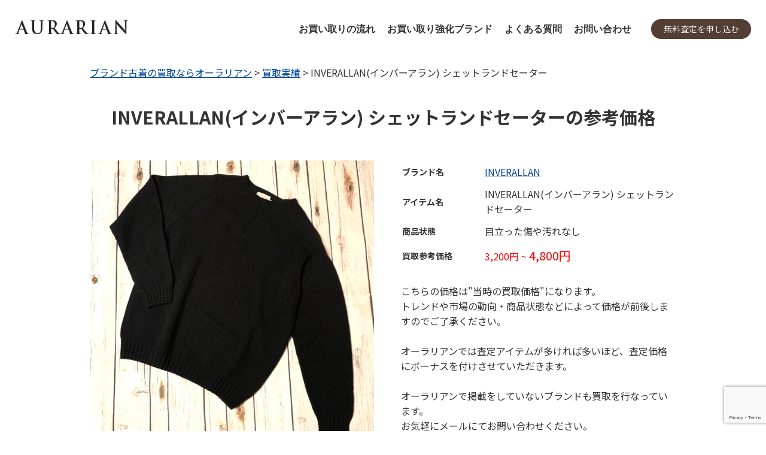

--- FILE ---
content_type: text/html; charset=UTF-8
request_url: https://aurarian.com/result/inverallan%E3%82%A4%E3%83%B3%E3%83%90%E3%83%BC%E3%82%A2%E3%83%A9%E3%83%B3-%E3%82%B7%E3%82%A7%E3%83%83%E3%83%88%E3%83%A9%E3%83%B3%E3%83%89%E3%82%BB%E3%83%BC%E3%82%BF%E3%83%BC/
body_size: 125177
content:
<!doctype html>
<html lang="ja">
<head>
  <meta charset="UTF-8">
  <meta name="viewport" content="width=device-width, initial-scale=1">
  <link rel="profile" href="https://gmpg.org/xfn/11">

  <meta name='robots' content='index, follow, max-image-preview:large, max-snippet:-1, max-video-preview:-1' />
	<style>img:is([sizes="auto" i], [sizes^="auto," i]) { contain-intrinsic-size: 3000px 1500px }</style>
	
	<!-- This site is optimized with the Yoast SEO plugin v26.5 - https://yoast.com/wordpress/plugins/seo/ -->
	<title>【買取実績】 INVERALLAN(インバーアラン) シェットランドセーター ｜ ブランド古着の買取ならオーラリアン</title>
	<meta name="description" content="オーラリアンでは 【INVERALLAN(インバーアラン) シェットランドセーター 】を強化買取しております。このページでは実際に買取をしたお品物の査定金額を公開しています！対象ブランドを絞っていることから、高価買取に絶対の自信がございます。買取をご希望のお客様はお申し込みの方お待ちしております！【リピーター率93%越え】" />
	<link rel="canonical" href="https://aurarian.com/result/inverallanインバーアラン-シェットランドセーター/" />
	<meta property="og:locale" content="ja_JP" />
	<meta property="og:type" content="article" />
	<meta property="og:title" content="【買取実績】 INVERALLAN(インバーアラン) シェットランドセーター ｜ ブランド古着の買取ならオーラリアン" />
	<meta property="og:description" content="オーラリアンでは 【INVERALLAN(インバーアラン) シェットランドセーター 】を強化買取しております。このページでは実際に買取をしたお品物の査定金額を公開しています！対象ブランドを絞っていることから、高価買取に絶対の自信がございます。買取をご希望のお客様はお申し込みの方お待ちしております！【リピーター率93%越え】" />
	<meta property="og:url" content="https://aurarian.com/result/inverallanインバーアラン-シェットランドセーター/" />
	<meta property="og:site_name" content="ブランド古着の買取ならオーラリアン" />
	<meta property="og:image" content="https://aurarian.com/wp-content/uploads/2020/01/IMG_4399.jpg" />
	<meta property="og:image:width" content="1200" />
	<meta property="og:image:height" content="1200" />
	<meta property="og:image:type" content="image/jpeg" />
	<meta name="twitter:card" content="summary_large_image" />
	<script type="application/ld+json" class="yoast-schema-graph">{"@context":"https://schema.org","@graph":[{"@type":"WebPage","@id":"https://aurarian.com/result/inverallan%e3%82%a4%e3%83%b3%e3%83%90%e3%83%bc%e3%82%a2%e3%83%a9%e3%83%b3-%e3%82%b7%e3%82%a7%e3%83%83%e3%83%88%e3%83%a9%e3%83%b3%e3%83%89%e3%82%bb%e3%83%bc%e3%82%bf%e3%83%bc/","url":"https://aurarian.com/result/inverallan%e3%82%a4%e3%83%b3%e3%83%90%e3%83%bc%e3%82%a2%e3%83%a9%e3%83%b3-%e3%82%b7%e3%82%a7%e3%83%83%e3%83%88%e3%83%a9%e3%83%b3%e3%83%89%e3%82%bb%e3%83%bc%e3%82%bf%e3%83%bc/","name":"【買取実績】 INVERALLAN(インバーアラン) シェットランドセーター ｜ ブランド古着の買取ならオーラリアン","isPartOf":{"@id":"https://aurarian.com/#website"},"primaryImageOfPage":{"@id":"https://aurarian.com/result/inverallan%e3%82%a4%e3%83%b3%e3%83%90%e3%83%bc%e3%82%a2%e3%83%a9%e3%83%b3-%e3%82%b7%e3%82%a7%e3%83%83%e3%83%88%e3%83%a9%e3%83%b3%e3%83%89%e3%82%bb%e3%83%bc%e3%82%bf%e3%83%bc/#primaryimage"},"image":{"@id":"https://aurarian.com/result/inverallan%e3%82%a4%e3%83%b3%e3%83%90%e3%83%bc%e3%82%a2%e3%83%a9%e3%83%b3-%e3%82%b7%e3%82%a7%e3%83%83%e3%83%88%e3%83%a9%e3%83%b3%e3%83%89%e3%82%bb%e3%83%bc%e3%82%bf%e3%83%bc/#primaryimage"},"thumbnailUrl":"https://aurarian.com/wp-content/uploads/2020/01/IMG_4399.jpg","datePublished":"2020-01-24T07:09:49+00:00","description":"オーラリアンでは 【INVERALLAN(インバーアラン) シェットランドセーター 】を強化買取しております。このページでは実際に買取をしたお品物の査定金額を公開しています！対象ブランドを絞っていることから、高価買取に絶対の自信がございます。買取をご希望のお客様はお申し込みの方お待ちしております！【リピーター率93%越え】","breadcrumb":{"@id":"https://aurarian.com/result/inverallan%e3%82%a4%e3%83%b3%e3%83%90%e3%83%bc%e3%82%a2%e3%83%a9%e3%83%b3-%e3%82%b7%e3%82%a7%e3%83%83%e3%83%88%e3%83%a9%e3%83%b3%e3%83%89%e3%82%bb%e3%83%bc%e3%82%bf%e3%83%bc/#breadcrumb"},"inLanguage":"ja","potentialAction":[{"@type":"ReadAction","target":["https://aurarian.com/result/inverallan%e3%82%a4%e3%83%b3%e3%83%90%e3%83%bc%e3%82%a2%e3%83%a9%e3%83%b3-%e3%82%b7%e3%82%a7%e3%83%83%e3%83%88%e3%83%a9%e3%83%b3%e3%83%89%e3%82%bb%e3%83%bc%e3%82%bf%e3%83%bc/"]}]},{"@type":"ImageObject","inLanguage":"ja","@id":"https://aurarian.com/result/inverallan%e3%82%a4%e3%83%b3%e3%83%90%e3%83%bc%e3%82%a2%e3%83%a9%e3%83%b3-%e3%82%b7%e3%82%a7%e3%83%83%e3%83%88%e3%83%a9%e3%83%b3%e3%83%89%e3%82%bb%e3%83%bc%e3%82%bf%e3%83%bc/#primaryimage","url":"https://aurarian.com/wp-content/uploads/2020/01/IMG_4399.jpg","contentUrl":"https://aurarian.com/wp-content/uploads/2020/01/IMG_4399.jpg","width":1200,"height":1200},{"@type":"BreadcrumbList","@id":"https://aurarian.com/result/inverallan%e3%82%a4%e3%83%b3%e3%83%90%e3%83%bc%e3%82%a2%e3%83%a9%e3%83%b3-%e3%82%b7%e3%82%a7%e3%83%83%e3%83%88%e3%83%a9%e3%83%b3%e3%83%89%e3%82%bb%e3%83%bc%e3%82%bf%e3%83%bc/#breadcrumb","itemListElement":[{"@type":"ListItem","position":1,"name":"ホーム","item":"https://aurarian.com/"},{"@type":"ListItem","position":2,"name":"買取実績","item":"https://aurarian.com/result/"},{"@type":"ListItem","position":3,"name":"INVERALLAN(インバーアラン) シェットランドセーター"}]},{"@type":"WebSite","@id":"https://aurarian.com/#website","url":"https://aurarian.com/","name":"ブランド古着の買取ならオーラリアン","description":"高価買取・宅配査定","publisher":{"@id":"https://aurarian.com/#organization"},"potentialAction":[{"@type":"SearchAction","target":{"@type":"EntryPoint","urlTemplate":"https://aurarian.com/?s={search_term_string}"},"query-input":{"@type":"PropertyValueSpecification","valueRequired":true,"valueName":"search_term_string"}}],"inLanguage":"ja"},{"@type":"Organization","@id":"https://aurarian.com/#organization","name":"ブランド古着の買取ならオーラリアン","url":"https://aurarian.com/","logo":{"@type":"ImageObject","inLanguage":"ja","@id":"https://aurarian.com/#/schema/logo/image/","url":"https://aurarian.com/wp-content/uploads/2023/07/logo.jpg","contentUrl":"https://aurarian.com/wp-content/uploads/2023/07/logo.jpg","width":500,"height":500,"caption":"ブランド古着の買取ならオーラリアン"},"image":{"@id":"https://aurarian.com/#/schema/logo/image/"}}]}</script>
	<!-- / Yoast SEO plugin. -->


<link rel='dns-prefetch' href='//code.jquery.com' />
<link rel="alternate" type="application/rss+xml" title="ブランド古着の買取ならオーラリアン &raquo; フィード" href="https://aurarian.com/feed/" />
<link rel="alternate" type="application/rss+xml" title="ブランド古着の買取ならオーラリアン &raquo; コメントフィード" href="https://aurarian.com/comments/feed/" />
<script type="text/javascript">
/* <![CDATA[ */
window._wpemojiSettings = {"baseUrl":"https:\/\/s.w.org\/images\/core\/emoji\/16.0.1\/72x72\/","ext":".png","svgUrl":"https:\/\/s.w.org\/images\/core\/emoji\/16.0.1\/svg\/","svgExt":".svg","source":{"concatemoji":"https:\/\/aurarian.com\/wp-includes\/js\/wp-emoji-release.min.js?ver=6.8.3"}};
/*! This file is auto-generated */
!function(s,n){var o,i,e;function c(e){try{var t={supportTests:e,timestamp:(new Date).valueOf()};sessionStorage.setItem(o,JSON.stringify(t))}catch(e){}}function p(e,t,n){e.clearRect(0,0,e.canvas.width,e.canvas.height),e.fillText(t,0,0);var t=new Uint32Array(e.getImageData(0,0,e.canvas.width,e.canvas.height).data),a=(e.clearRect(0,0,e.canvas.width,e.canvas.height),e.fillText(n,0,0),new Uint32Array(e.getImageData(0,0,e.canvas.width,e.canvas.height).data));return t.every(function(e,t){return e===a[t]})}function u(e,t){e.clearRect(0,0,e.canvas.width,e.canvas.height),e.fillText(t,0,0);for(var n=e.getImageData(16,16,1,1),a=0;a<n.data.length;a++)if(0!==n.data[a])return!1;return!0}function f(e,t,n,a){switch(t){case"flag":return n(e,"\ud83c\udff3\ufe0f\u200d\u26a7\ufe0f","\ud83c\udff3\ufe0f\u200b\u26a7\ufe0f")?!1:!n(e,"\ud83c\udde8\ud83c\uddf6","\ud83c\udde8\u200b\ud83c\uddf6")&&!n(e,"\ud83c\udff4\udb40\udc67\udb40\udc62\udb40\udc65\udb40\udc6e\udb40\udc67\udb40\udc7f","\ud83c\udff4\u200b\udb40\udc67\u200b\udb40\udc62\u200b\udb40\udc65\u200b\udb40\udc6e\u200b\udb40\udc67\u200b\udb40\udc7f");case"emoji":return!a(e,"\ud83e\udedf")}return!1}function g(e,t,n,a){var r="undefined"!=typeof WorkerGlobalScope&&self instanceof WorkerGlobalScope?new OffscreenCanvas(300,150):s.createElement("canvas"),o=r.getContext("2d",{willReadFrequently:!0}),i=(o.textBaseline="top",o.font="600 32px Arial",{});return e.forEach(function(e){i[e]=t(o,e,n,a)}),i}function t(e){var t=s.createElement("script");t.src=e,t.defer=!0,s.head.appendChild(t)}"undefined"!=typeof Promise&&(o="wpEmojiSettingsSupports",i=["flag","emoji"],n.supports={everything:!0,everythingExceptFlag:!0},e=new Promise(function(e){s.addEventListener("DOMContentLoaded",e,{once:!0})}),new Promise(function(t){var n=function(){try{var e=JSON.parse(sessionStorage.getItem(o));if("object"==typeof e&&"number"==typeof e.timestamp&&(new Date).valueOf()<e.timestamp+604800&&"object"==typeof e.supportTests)return e.supportTests}catch(e){}return null}();if(!n){if("undefined"!=typeof Worker&&"undefined"!=typeof OffscreenCanvas&&"undefined"!=typeof URL&&URL.createObjectURL&&"undefined"!=typeof Blob)try{var e="postMessage("+g.toString()+"("+[JSON.stringify(i),f.toString(),p.toString(),u.toString()].join(",")+"));",a=new Blob([e],{type:"text/javascript"}),r=new Worker(URL.createObjectURL(a),{name:"wpTestEmojiSupports"});return void(r.onmessage=function(e){c(n=e.data),r.terminate(),t(n)})}catch(e){}c(n=g(i,f,p,u))}t(n)}).then(function(e){for(var t in e)n.supports[t]=e[t],n.supports.everything=n.supports.everything&&n.supports[t],"flag"!==t&&(n.supports.everythingExceptFlag=n.supports.everythingExceptFlag&&n.supports[t]);n.supports.everythingExceptFlag=n.supports.everythingExceptFlag&&!n.supports.flag,n.DOMReady=!1,n.readyCallback=function(){n.DOMReady=!0}}).then(function(){return e}).then(function(){var e;n.supports.everything||(n.readyCallback(),(e=n.source||{}).concatemoji?t(e.concatemoji):e.wpemoji&&e.twemoji&&(t(e.twemoji),t(e.wpemoji)))}))}((window,document),window._wpemojiSettings);
/* ]]> */
</script>
<style id='wp-emoji-styles-inline-css' type='text/css'>

	img.wp-smiley, img.emoji {
		display: inline !important;
		border: none !important;
		box-shadow: none !important;
		height: 1em !important;
		width: 1em !important;
		margin: 0 0.07em !important;
		vertical-align: -0.1em !important;
		background: none !important;
		padding: 0 !important;
	}
</style>
<link rel='stylesheet' id='wp-block-library-css' href='https://aurarian.com/wp-includes/css/dist/block-library/style.min.css?ver=6.8.3' type='text/css' media='all' />
<style id='classic-theme-styles-inline-css' type='text/css'>
/*! This file is auto-generated */
.wp-block-button__link{color:#fff;background-color:#32373c;border-radius:9999px;box-shadow:none;text-decoration:none;padding:calc(.667em + 2px) calc(1.333em + 2px);font-size:1.125em}.wp-block-file__button{background:#32373c;color:#fff;text-decoration:none}
</style>
<style id='global-styles-inline-css' type='text/css'>
:root{--wp--preset--aspect-ratio--square: 1;--wp--preset--aspect-ratio--4-3: 4/3;--wp--preset--aspect-ratio--3-4: 3/4;--wp--preset--aspect-ratio--3-2: 3/2;--wp--preset--aspect-ratio--2-3: 2/3;--wp--preset--aspect-ratio--16-9: 16/9;--wp--preset--aspect-ratio--9-16: 9/16;--wp--preset--color--black: #000000;--wp--preset--color--cyan-bluish-gray: #abb8c3;--wp--preset--color--white: #ffffff;--wp--preset--color--pale-pink: #f78da7;--wp--preset--color--vivid-red: #cf2e2e;--wp--preset--color--luminous-vivid-orange: #ff6900;--wp--preset--color--luminous-vivid-amber: #fcb900;--wp--preset--color--light-green-cyan: #7bdcb5;--wp--preset--color--vivid-green-cyan: #00d084;--wp--preset--color--pale-cyan-blue: #8ed1fc;--wp--preset--color--vivid-cyan-blue: #0693e3;--wp--preset--color--vivid-purple: #9b51e0;--wp--preset--gradient--vivid-cyan-blue-to-vivid-purple: linear-gradient(135deg,rgba(6,147,227,1) 0%,rgb(155,81,224) 100%);--wp--preset--gradient--light-green-cyan-to-vivid-green-cyan: linear-gradient(135deg,rgb(122,220,180) 0%,rgb(0,208,130) 100%);--wp--preset--gradient--luminous-vivid-amber-to-luminous-vivid-orange: linear-gradient(135deg,rgba(252,185,0,1) 0%,rgba(255,105,0,1) 100%);--wp--preset--gradient--luminous-vivid-orange-to-vivid-red: linear-gradient(135deg,rgba(255,105,0,1) 0%,rgb(207,46,46) 100%);--wp--preset--gradient--very-light-gray-to-cyan-bluish-gray: linear-gradient(135deg,rgb(238,238,238) 0%,rgb(169,184,195) 100%);--wp--preset--gradient--cool-to-warm-spectrum: linear-gradient(135deg,rgb(74,234,220) 0%,rgb(151,120,209) 20%,rgb(207,42,186) 40%,rgb(238,44,130) 60%,rgb(251,105,98) 80%,rgb(254,248,76) 100%);--wp--preset--gradient--blush-light-purple: linear-gradient(135deg,rgb(255,206,236) 0%,rgb(152,150,240) 100%);--wp--preset--gradient--blush-bordeaux: linear-gradient(135deg,rgb(254,205,165) 0%,rgb(254,45,45) 50%,rgb(107,0,62) 100%);--wp--preset--gradient--luminous-dusk: linear-gradient(135deg,rgb(255,203,112) 0%,rgb(199,81,192) 50%,rgb(65,88,208) 100%);--wp--preset--gradient--pale-ocean: linear-gradient(135deg,rgb(255,245,203) 0%,rgb(182,227,212) 50%,rgb(51,167,181) 100%);--wp--preset--gradient--electric-grass: linear-gradient(135deg,rgb(202,248,128) 0%,rgb(113,206,126) 100%);--wp--preset--gradient--midnight: linear-gradient(135deg,rgb(2,3,129) 0%,rgb(40,116,252) 100%);--wp--preset--font-size--small: 13px;--wp--preset--font-size--medium: 20px;--wp--preset--font-size--large: 36px;--wp--preset--font-size--x-large: 42px;--wp--preset--spacing--20: 0.44rem;--wp--preset--spacing--30: 0.67rem;--wp--preset--spacing--40: 1rem;--wp--preset--spacing--50: 1.5rem;--wp--preset--spacing--60: 2.25rem;--wp--preset--spacing--70: 3.38rem;--wp--preset--spacing--80: 5.06rem;--wp--preset--shadow--natural: 6px 6px 9px rgba(0, 0, 0, 0.2);--wp--preset--shadow--deep: 12px 12px 50px rgba(0, 0, 0, 0.4);--wp--preset--shadow--sharp: 6px 6px 0px rgba(0, 0, 0, 0.2);--wp--preset--shadow--outlined: 6px 6px 0px -3px rgba(255, 255, 255, 1), 6px 6px rgba(0, 0, 0, 1);--wp--preset--shadow--crisp: 6px 6px 0px rgba(0, 0, 0, 1);}:where(.is-layout-flex){gap: 0.5em;}:where(.is-layout-grid){gap: 0.5em;}body .is-layout-flex{display: flex;}.is-layout-flex{flex-wrap: wrap;align-items: center;}.is-layout-flex > :is(*, div){margin: 0;}body .is-layout-grid{display: grid;}.is-layout-grid > :is(*, div){margin: 0;}:where(.wp-block-columns.is-layout-flex){gap: 2em;}:where(.wp-block-columns.is-layout-grid){gap: 2em;}:where(.wp-block-post-template.is-layout-flex){gap: 1.25em;}:where(.wp-block-post-template.is-layout-grid){gap: 1.25em;}.has-black-color{color: var(--wp--preset--color--black) !important;}.has-cyan-bluish-gray-color{color: var(--wp--preset--color--cyan-bluish-gray) !important;}.has-white-color{color: var(--wp--preset--color--white) !important;}.has-pale-pink-color{color: var(--wp--preset--color--pale-pink) !important;}.has-vivid-red-color{color: var(--wp--preset--color--vivid-red) !important;}.has-luminous-vivid-orange-color{color: var(--wp--preset--color--luminous-vivid-orange) !important;}.has-luminous-vivid-amber-color{color: var(--wp--preset--color--luminous-vivid-amber) !important;}.has-light-green-cyan-color{color: var(--wp--preset--color--light-green-cyan) !important;}.has-vivid-green-cyan-color{color: var(--wp--preset--color--vivid-green-cyan) !important;}.has-pale-cyan-blue-color{color: var(--wp--preset--color--pale-cyan-blue) !important;}.has-vivid-cyan-blue-color{color: var(--wp--preset--color--vivid-cyan-blue) !important;}.has-vivid-purple-color{color: var(--wp--preset--color--vivid-purple) !important;}.has-black-background-color{background-color: var(--wp--preset--color--black) !important;}.has-cyan-bluish-gray-background-color{background-color: var(--wp--preset--color--cyan-bluish-gray) !important;}.has-white-background-color{background-color: var(--wp--preset--color--white) !important;}.has-pale-pink-background-color{background-color: var(--wp--preset--color--pale-pink) !important;}.has-vivid-red-background-color{background-color: var(--wp--preset--color--vivid-red) !important;}.has-luminous-vivid-orange-background-color{background-color: var(--wp--preset--color--luminous-vivid-orange) !important;}.has-luminous-vivid-amber-background-color{background-color: var(--wp--preset--color--luminous-vivid-amber) !important;}.has-light-green-cyan-background-color{background-color: var(--wp--preset--color--light-green-cyan) !important;}.has-vivid-green-cyan-background-color{background-color: var(--wp--preset--color--vivid-green-cyan) !important;}.has-pale-cyan-blue-background-color{background-color: var(--wp--preset--color--pale-cyan-blue) !important;}.has-vivid-cyan-blue-background-color{background-color: var(--wp--preset--color--vivid-cyan-blue) !important;}.has-vivid-purple-background-color{background-color: var(--wp--preset--color--vivid-purple) !important;}.has-black-border-color{border-color: var(--wp--preset--color--black) !important;}.has-cyan-bluish-gray-border-color{border-color: var(--wp--preset--color--cyan-bluish-gray) !important;}.has-white-border-color{border-color: var(--wp--preset--color--white) !important;}.has-pale-pink-border-color{border-color: var(--wp--preset--color--pale-pink) !important;}.has-vivid-red-border-color{border-color: var(--wp--preset--color--vivid-red) !important;}.has-luminous-vivid-orange-border-color{border-color: var(--wp--preset--color--luminous-vivid-orange) !important;}.has-luminous-vivid-amber-border-color{border-color: var(--wp--preset--color--luminous-vivid-amber) !important;}.has-light-green-cyan-border-color{border-color: var(--wp--preset--color--light-green-cyan) !important;}.has-vivid-green-cyan-border-color{border-color: var(--wp--preset--color--vivid-green-cyan) !important;}.has-pale-cyan-blue-border-color{border-color: var(--wp--preset--color--pale-cyan-blue) !important;}.has-vivid-cyan-blue-border-color{border-color: var(--wp--preset--color--vivid-cyan-blue) !important;}.has-vivid-purple-border-color{border-color: var(--wp--preset--color--vivid-purple) !important;}.has-vivid-cyan-blue-to-vivid-purple-gradient-background{background: var(--wp--preset--gradient--vivid-cyan-blue-to-vivid-purple) !important;}.has-light-green-cyan-to-vivid-green-cyan-gradient-background{background: var(--wp--preset--gradient--light-green-cyan-to-vivid-green-cyan) !important;}.has-luminous-vivid-amber-to-luminous-vivid-orange-gradient-background{background: var(--wp--preset--gradient--luminous-vivid-amber-to-luminous-vivid-orange) !important;}.has-luminous-vivid-orange-to-vivid-red-gradient-background{background: var(--wp--preset--gradient--luminous-vivid-orange-to-vivid-red) !important;}.has-very-light-gray-to-cyan-bluish-gray-gradient-background{background: var(--wp--preset--gradient--very-light-gray-to-cyan-bluish-gray) !important;}.has-cool-to-warm-spectrum-gradient-background{background: var(--wp--preset--gradient--cool-to-warm-spectrum) !important;}.has-blush-light-purple-gradient-background{background: var(--wp--preset--gradient--blush-light-purple) !important;}.has-blush-bordeaux-gradient-background{background: var(--wp--preset--gradient--blush-bordeaux) !important;}.has-luminous-dusk-gradient-background{background: var(--wp--preset--gradient--luminous-dusk) !important;}.has-pale-ocean-gradient-background{background: var(--wp--preset--gradient--pale-ocean) !important;}.has-electric-grass-gradient-background{background: var(--wp--preset--gradient--electric-grass) !important;}.has-midnight-gradient-background{background: var(--wp--preset--gradient--midnight) !important;}.has-small-font-size{font-size: var(--wp--preset--font-size--small) !important;}.has-medium-font-size{font-size: var(--wp--preset--font-size--medium) !important;}.has-large-font-size{font-size: var(--wp--preset--font-size--large) !important;}.has-x-large-font-size{font-size: var(--wp--preset--font-size--x-large) !important;}
:where(.wp-block-post-template.is-layout-flex){gap: 1.25em;}:where(.wp-block-post-template.is-layout-grid){gap: 1.25em;}
:where(.wp-block-columns.is-layout-flex){gap: 2em;}:where(.wp-block-columns.is-layout-grid){gap: 2em;}
:root :where(.wp-block-pullquote){font-size: 1.5em;line-height: 1.6;}
</style>
<link rel='stylesheet' id='contact-form-7-css' href='https://aurarian.com/wp-content/plugins/contact-form-7/includes/css/styles.css?ver=6.1.4' type='text/css' media='all' />
<link rel='stylesheet' id='sbd-block-style-post-css' href='https://aurarian.com/wp-content/plugins/simpleblogdesign-main/build/style-index.css?ver=1.2.6' type='text/css' media='all' />
<link rel='stylesheet' id='aurarian-style-css' href='https://aurarian.com/wp-content/themes/aurarian/style.css?ver=6.8.3' type='text/css' media='all' />
<link rel='stylesheet' id='page-style-css' href='https://aurarian.com/wp-content/themes/aurarian/result.css?ver=6.8.3' type='text/css' media='all' />
<link rel='stylesheet' id='cf7cf-style-css' href='https://aurarian.com/wp-content/plugins/cf7-conditional-fields/style.css?ver=2.6.7' type='text/css' media='all' />
<link rel='stylesheet' id='sbd_style-css' href='https://aurarian.com/?sbd=1&#038;ver=6.8.3' type='text/css' media='all' />
<link rel='stylesheet' id='sbd-sroll-css-css' href='https://aurarian.com/wp-content/plugins/simpleblogdesign-main/addon/scroll-hint/style.css?ver=1.0.0' type='text/css' media='all' />
<link rel="https://api.w.org/" href="https://aurarian.com/wp-json/" /><link rel="alternate" title="JSON" type="application/json" href="https://aurarian.com/wp-json/wp/v2/result/195" /><link rel="EditURI" type="application/rsd+xml" title="RSD" href="https://aurarian.com/xmlrpc.php?rsd" />
<meta name="generator" content="WordPress 6.8.3" />
<link rel='shortlink' href='https://aurarian.com/?p=195' />
<link rel="alternate" title="oEmbed (JSON)" type="application/json+oembed" href="https://aurarian.com/wp-json/oembed/1.0/embed?url=https%3A%2F%2Faurarian.com%2Fresult%2Finverallan%25e3%2582%25a4%25e3%2583%25b3%25e3%2583%2590%25e3%2583%25bc%25e3%2582%25a2%25e3%2583%25a9%25e3%2583%25b3-%25e3%2582%25b7%25e3%2582%25a7%25e3%2583%2583%25e3%2583%2588%25e3%2583%25a9%25e3%2583%25b3%25e3%2583%2589%25e3%2582%25bb%25e3%2583%25bc%25e3%2582%25bf%25e3%2583%25bc%2F" />
<link rel="alternate" title="oEmbed (XML)" type="text/xml+oembed" href="https://aurarian.com/wp-json/oembed/1.0/embed?url=https%3A%2F%2Faurarian.com%2Fresult%2Finverallan%25e3%2582%25a4%25e3%2583%25b3%25e3%2583%2590%25e3%2583%25bc%25e3%2582%25a2%25e3%2583%25a9%25e3%2583%25b3-%25e3%2582%25b7%25e3%2582%25a7%25e3%2583%2583%25e3%2583%2588%25e3%2583%25a9%25e3%2583%25b3%25e3%2583%2589%25e3%2582%25bb%25e3%2583%25bc%25e3%2582%25bf%25e3%2583%25bc%2F&#038;format=xml" />
		<style type="text/css">
					.site-title,
			.site-description {
				position: absolute;
				clip: rect(1px, 1px, 1px, 1px);
			}
				</style>
		<link rel="icon" href="https://aurarian.com/wp-content/uploads/2020/09/cropped-logo-32x32.jpg" sizes="32x32" />
<link rel="icon" href="https://aurarian.com/wp-content/uploads/2020/09/cropped-logo-192x192.jpg" sizes="192x192" />
<link rel="apple-touch-icon" href="https://aurarian.com/wp-content/uploads/2020/09/cropped-logo-180x180.jpg" />
<meta name="msapplication-TileImage" content="https://aurarian.com/wp-content/uploads/2020/09/cropped-logo-270x270.jpg" />

  <!-- GoogleFonts -->
  <link rel="preconnect" href="https://fonts.googleapis.com">
  <link rel="preconnect" href="https://fonts.gstatic.com" crossorigin>
  <link href="https://fonts.googleapis.com/css2?family=Lato:wght@700&family=Noto+Sans+JP:wght@400;500;700&family=Noto+Serif+JP:wght@400;500;700&display=swap" rel="stylesheet">

  <!-- SimpleBar TOPお客様の声用 -->
  <link rel="stylesheet" href="https://cdn.jsdelivr.net/npm/simplebar@5.3.6/dist/simplebar.min.css"/>
  <script type="text/javascript" src="https://cdn.jsdelivr.net/npm/simplebar@5.3.6/dist/simplebar.min.js"></script>

  <link rel="stylesheet" href="https://aurarian.com/wp-content/themes/aurarian/custom.css">
  <script src="https://ajax.googleapis.com/ajax/libs/jquery/3.3.1/jquery.min.js"></script>
  <link href="https://use.fontawesome.com/releases/v5.6.1/css/all.css" rel="stylesheet">

  <!-- Google Tag Manager -->
  <script>(function(w,d,s,l,i){w[l]=w[l]||[];w[l].push({'gtm.start':
  new Date().getTime(),event:'gtm.js'});var f=d.getElementsByTagName(s)[0],
  j=d.createElement(s),dl=l!='dataLayer'?'&l='+l:'';j.async=true;j.src=
  'https://www.googletagmanager.com/gtm.js?id='+i+dl;f.parentNode.insertBefore(j,f);
  })(window,document,'script','dataLayer','GTM-KTVX69C');</script>
  <!-- End Google Tag Manager -->

  <!-- Global site tag (gtag.js) - Google Analytics -->
  <script async src="https://www.googletagmanager.com/gtag/js?id=UA-144555934-1"></script>
  <script>
    window.dataLayer = window.dataLayer || [];
    function gtag(){dataLayer.push(arguments);}
    gtag('js', new Date());

    gtag('config', 'UA-144555934-1');
  </script>  

  <!-- Global site tag (gtag.js) - Google Ads: 712581497 -->
  <script async src="https://www.googletagmanager.com/gtag/js?id=AW-712581497"></script>
  <script>
    window.dataLayer = window.dataLayer || [];
    function gtag(){dataLayer.push(arguments);}
    gtag('js', new Date());

    gtag('config', 'AW-712581497');
  </script>

  <!-- Google Optimize -->
  <script src="https://www.googleoptimize.com/optimize.js?id=OPT-N5X27TF"></script>

  <!-- LINE Tag Base Code -->
  <!-- Do Not Modify -->
    <script>
      (function(g,d,o){
        g._ltq=g._ltq||[];g._lt=g._lt||function(){g._ltq.push(arguments)};
        var h=location.protocol==='https:'?'https://d.line-scdn.net':'http://d.line-cdn.net';
        var s=d.createElement('script');s.async=1;
        s.src=o||h+'/n/line_tag/public/release/v1/lt.js';
        var t=d.getElementsByTagName('script')[0];t.parentNode.insertBefore(s,t);
          })(window, document);
      _lt('init', {
        customerType: 'lap',
        tagId: '18fbb9fc-2950-48ef-a511-4da4813f0228'
      });
      _lt('send', 'pv', ['18fbb9fc-2950-48ef-a511-4da4813f0228']);
    </script>
    <noscript>
      <img height="1" width="1" style="display:none"
          src="https://tr.line.me/tag.gif?c_t=lap&t_id=18fbb9fc-2950-48ef-a511-4da4813f0228&e=pv&noscript=1" />
    </noscript>
</head>

<body class="wp-singular result-template-default single single-result postid-195 wp-theme-aurarian no-sidebar">
<!-- Google Tag Manager (noscript) -->
<noscript><iframe src="https://www.googletagmanager.com/ns.html?id=GTM-KTVX69C"
height="0" width="0" style="display:none;visibility:hidden"></iframe></noscript>
<!-- End Google Tag Manager (noscript) -->
<div id="page" class="site">
  <a class="skip-link screen-reader-text" href="#content">Skip to content</a>

  <header id="masthead" class="renewal-header">
    <div class="top-inner top-inner--wide">
      <div class="renewal-header__content">
        <div class="renewal-header__logo">
          <a href="/">
            <img class="header-img" src="https://aurarian.com/wp-content/themes/aurarian/img/logo.webp" alt="AURARIAN">
          </a>
        </div>
        <div class="enewal-header__right">
          <ul class="renewal-header__nav" id="js-nav">
            <li class="renewal-header__item">
              <a class="renewal-header__link" href="https://aurarian.com/form">査定の申し込み</a>
            </li>
            <li class="renewal-header__item">
              <a class="renewal-header__link" href="https://aurarian.com/#top-flow">お買い取りの流れ</a>
            </li>
            <li class="renewal-header__item">
              <a class="renewal-header__link" href="https://aurarian.com/#top-pickup">お買い取り強化ブランド</a>
            </li>
            <li class="renewal-header__item">
              <a class="renewal-header__link" href="https://aurarian.com/qa">よくある質問</a>
            </li>
            <li class="renewal-header__item">
              <a class="renewal-header__link" href="mailto:info@aurarian.com">お問い合わせ</a>
            </li>
            <li class="renewal-header__item renewal-header__item-contact">
              <ul class="renewal-header-contact">
                <li class="renewal-header-contact__item">
                  <a href="mailto:info@aurarian.com">
                    <img src="https://aurarian.com/wp-content/themes/aurarian/img/top-renewal/footer-icon-mail.svg" alt="メール" width="33" height="33" loading="lazy">
                    <div>メールで査定</div>
                  </a>
                </li>
                <li class="renewal-header-contact__item">
                  <a href="https://lin.ee/SSlFhjZ">
                    <img src="https://aurarian.com/wp-content/themes/aurarian/img/top-renewal/footer-icon-line.svg" alt="LINE" width="35" height="33" loading="lazy">
                    <div>LINEで査定</div>
                  </a>
                </li>
              </ul>
            </li>
            </li>
          </ul>
          <div class="renewal-header__item renewal-header__item-cta">
            <a class="renewal-header__button" href="https://aurarian.com/form/">無料査定を申し込む</a>
          </div>
          <button class="header__hamburger hamburger" id="js-hamburger">
            <span></span>
            <span></span>
          </button>
        </div>
      </div>
    </div>
  </header><!-- #masthead -->

  <div id="content" class="site-content page-main">
<!--  ポップアップ表示 -->
<div class="popup-area">
	<a href="https://lin.ee/zpbjWHt">
    	<img src="https://aurarian.com/wp-content/uploads/2023/08/AURARIAN.png">
	</a>
    <button class="close-btn">閉じる</button>
</div>

<style>
	.popup-area {
    display:none;
    width:80vw;
    background:#fff;
    padding:20px;
    position: fixed;
    z-index: 9999;   
    top: 50%;
    left: 50%;
    transform: translateY(-50%) translateX(-50%);
    text-align: center;
    border-radius:8px;
    box-shadow: 0 0 4px 4px rgba(0,0,0,0.4);
}
@media screen and (min-width: 980px) {
        .popup-area {
        width:auto;
        max-width: 460px;
    }
}
.popup-area button {
    margin:30px auto 0;
	font-size: 16px;
	padding: 6px 16px;
}

/* 背景色 */
.cover-eml {
    background:rgba(0,0,0,0.3);
    width: 100%;
    height: 100%;
    position: fixed;
    z-index: 999;   
    top:0;
    right:0;
    bottom:0;
    left:0;
}
</style>
<script>
"use strict";
    //ポップアップ非表示の判定
    let popAppend = false;

    //履歴の追加
    let hash = location.hash;
    if(hash != '#back') {
        history.pushState(null,null,location.href);
        history.replaceState(null,null,'#back');
    }

    //設定したハッシュタグが消えたら実行
    window.addEventListener('popstate',(e) => {
        if(location.hash != "#back" && popAppend === false) {
        jQuery('.popup-area').fadeIn();
        jQuery('body').append(jQuery("<div>", {class: 'cover-eml'}));
        popAppend = true;

        if(popAppend) {
            jQuery('body').on('click', '.cover-eml' , function() {
                deleteElm();
                popAppend = false;
            });
        }
    }
});

//バナー削除
jQuery('body,.close-btn').on('click', '.close-btn', function() {
    deleteElm();
    popAppend = false;
});
function deleteElm() {
    jQuery('.cover-eml').fadeOut();
    jQuery('.cover-eml').remove();
    jQuery('.popup-area').fadeOut();
}
</script>
  <div class="result">
    <div class="result-breadcrumbs">
      <div class="breadcrumbs" typeof="BreadcrumbList" vocab="http://schema.org/">
  <!-- Breadcrumb NavXT 7.5.0 -->
<span property="itemListElement" typeof="ListItem"><a property="item" typeof="WebPage" title="ブランド古着の買取ならオーラリアンへ移動する" href="https://aurarian.com" class="home" ><span property="name">ブランド古着の買取ならオーラリアン</span></a><meta property="position" content="1"></span> &gt; <span property="itemListElement" typeof="ListItem"><a property="item" typeof="WebPage" title="買取実績へ移動する" href="https://aurarian.com/result/" class="archive post-result-archive" ><span property="name">買取実績</span></a><meta property="position" content="2"></span> &gt; <span property="itemListElement" typeof="ListItem"><span property="name" class="post post-result current-item">INVERALLAN(インバーアラン)  シェットランドセーター</span><meta property="url" content="https://aurarian.com/result/inverallan%e3%82%a4%e3%83%b3%e3%83%90%e3%83%bc%e3%82%a2%e3%83%a9%e3%83%b3-%e3%82%b7%e3%82%a7%e3%83%83%e3%83%88%e3%83%a9%e3%83%b3%e3%83%89%e3%82%bb%e3%83%bc%e3%82%bf%e3%83%bc/"><meta property="position" content="3"></span></div>    </div>
    <div class="result-inner">
      <h1 class="result-ttl">INVERALLAN(インバーアラン)  シェットランドセーターの参考価格</h1>

      <div class="result-content clearfix">
        <div class="result-image">
          <img width="1200" height="1200" src="https://aurarian.com/wp-content/uploads/2020/01/IMG_4399.jpg" class="attachment-post-thumbnail size-post-thumbnail wp-post-image" alt="" decoding="async" fetchpriority="high" srcset="https://aurarian.com/wp-content/uploads/2020/01/IMG_4399.jpg 1200w, https://aurarian.com/wp-content/uploads/2020/01/IMG_4399-300x300.jpg 300w, https://aurarian.com/wp-content/uploads/2020/01/IMG_4399-1024x1024.jpg 1024w, https://aurarian.com/wp-content/uploads/2020/01/IMG_4399-150x150.jpg 150w, https://aurarian.com/wp-content/uploads/2020/01/IMG_4399-768x768.jpg 768w" sizes="(max-width: 1200px) 100vw, 1200px" />        </div>
        <div class="result-detail">
          <table class="">
            <tbody>
            <tr>
              <th class="result-detail-ttl">ブランド名</th>
              <td class="result-detail-text">
                <a href="https://aurarian.com/inverallan">INVERALLAN</a>              </td>
            </tr>
            <tr>
              <th width="30%" class="result-detail-ttl">アイテム名</th>
              <td class="result-detail-text">INVERALLAN(インバーアラン)  シェットランドセーター</td>
            </tr>
                          <tr>
                <th class="result-detail-ttl">商品状態</th>
                <td class="result-detail-text">目立った傷や汚れなし</td>
              </tr>
                                    <tr>
              <th class="result-detail-ttl">買取参考価格</th>
                            <td class="result-detail-text result-price">3,200円 <span>~</span> <span class="result-under-price">4,800円</span></td>
            </tr>
            </tbody>
          </table>

          <p class="result-detail-announce">
            こちらの価格は"当時の買取価格"になります。<br>
            トレンドや市場の動向・商品状態などによって価格が前後しますのでご了承ください。<br>
            <br>
            オーラリアンでは査定アイテムが多ければ多いほど、査定価格にボーナスを付けさせていただきます。<br>
            <br>
            オーラリアンで掲載をしていないブランドも買取を行なっています。<br>
            お気軽にメールにてお問い合わせください。<br>
            メールでのお問い合わせ → <a href="mailto:info@aurarian.com">info@aurarian.com</a>  <br>

          </p>
        </div>
      </div>

    </div>
  </div>

                <section id="entry-form" class="form">
                    <div class="form__inner">
                      <div class="contact-form">
                        <div class="contact-form-inner">
                          
<div class="wpcf7 no-js" id="wpcf7-f2371-o1" lang="ja" dir="ltr" data-wpcf7-id="2371">
<div class="screen-reader-response"><p role="status" aria-live="polite" aria-atomic="true"></p> <ul></ul></div>
<form action="/result/inverallan%E3%82%A4%E3%83%B3%E3%83%90%E3%83%BC%E3%82%A2%E3%83%A9%E3%83%B3-%E3%82%B7%E3%82%A7%E3%83%83%E3%83%88%E3%83%A9%E3%83%B3%E3%83%89%E3%82%BB%E3%83%BC%E3%82%BF%E3%83%BC/#wpcf7-f2371-o1" method="post" class="wpcf7-form init" aria-label="コンタクトフォーム" novalidate="novalidate" data-status="init">
<fieldset class="hidden-fields-container"><input type="hidden" name="_wpcf7" value="2371" /><input type="hidden" name="_wpcf7_version" value="6.1.4" /><input type="hidden" name="_wpcf7_locale" value="ja" /><input type="hidden" name="_wpcf7_unit_tag" value="wpcf7-f2371-o1" /><input type="hidden" name="_wpcf7_container_post" value="0" /><input type="hidden" name="_wpcf7_posted_data_hash" value="" /><input type="hidden" name="_wpcf7cf_hidden_group_fields" value="[]" /><input type="hidden" name="_wpcf7cf_hidden_groups" value="[]" /><input type="hidden" name="_wpcf7cf_visible_groups" value="[]" /><input type="hidden" name="_wpcf7cf_repeaters" value="[]" /><input type="hidden" name="_wpcf7cf_steps" value="{}" /><input type="hidden" name="_wpcf7cf_options" value="{&quot;form_id&quot;:2371,&quot;conditions&quot;:[{&quot;then_field&quot;:&quot;group1&quot;,&quot;and_rules&quot;:[{&quot;if_field&quot;:&quot;kit-select&quot;,&quot;operator&quot;:&quot;equals&quot;,&quot;if_value&quot;:&quot;\u8cb7\u53d6\u30ad\u30c3\u30c8\u3092\u5e0c\u671b\u3059\u308b&quot;}]},{&quot;then_field&quot;:&quot;group2&quot;,&quot;and_rules&quot;:[{&quot;if_field&quot;:&quot;kit-select&quot;,&quot;operator&quot;:&quot;equals&quot;,&quot;if_value&quot;:&quot;\u8cb7\u53d6\u30ad\u30c3\u30c8\u4e0d\u8981&quot;}]}],&quot;settings&quot;:{&quot;animation&quot;:&quot;yes&quot;,&quot;animation_intime&quot;:200,&quot;animation_outtime&quot;:200,&quot;conditions_ui&quot;:&quot;normal&quot;,&quot;notice_dismissed&quot;:false}}" /><input type="hidden" name="_wpcf7_recaptcha_response" value="" />
</fieldset>
<table class="form__table">
  <tr>
    <th><span>必須</span>お名前</th>
    <td><span class="wpcf7-form-control-wrap" data-name="onamae"><input size="40" maxlength="400" class="wpcf7-form-control wpcf7-text wpcf7-validates-as-required" aria-required="true" aria-invalid="false" placeholder="例）田中 太郎" value="" type="text" name="onamae" /></span></td>
  </tr>
  <tr>
    <th><span>必須</span>お電話番号</th>
    <td><span class="wpcf7-form-control-wrap" data-name="tel"><input size="40" maxlength="400" class="wpcf7-form-control wpcf7-tel wpcf7-validates-as-required wpcf7-text wpcf7-validates-as-tel" aria-required="true" aria-invalid="false" placeholder="例）09012345678 (ハイフン不要)" value="" type="tel" name="tel" /></span></td>
  </tr>
  <tr>
    <th><span>必須</span>メールアドレス</th>
    <td><span class="wpcf7-form-control-wrap" data-name="email"><input size="40" maxlength="400" class="wpcf7-form-control wpcf7-email wpcf7-validates-as-required wpcf7-text wpcf7-validates-as-email" aria-required="true" aria-invalid="false" placeholder="例）info@aurarian.com" value="" type="email" name="email" /></span><p class="form__td-text">docomo、au、SoftBankなどのキャリアアドレスは受信制限により査定結果のお知らせが届かない場合もあるため、PCアドレスでの登録を推奨しております。</p></td>
  </tr>
  <tr>
    <th><span>必須</span>郵便番号</th>
    <td><span class="wpcf7-form-control-wrap" data-name="zip"><input size="8" maxlength="8" class="wpcf7-form-control wpcf7-text" id="zip" aria-invalid="false" placeholder="例）0123456 (ハイフン不要)" value="" type="text" name="zip" /></span></td>
  </tr>
  <tr>
    <th><span>必須</span>ご住所</th>
    <td><span class="wpcf7-form-control-wrap" data-name="address"><input size="40" maxlength="400" class="wpcf7-form-control wpcf7-text wpcf7-validates-as-required" aria-required="true" aria-invalid="false" placeholder="例）◯◯県◯◯市◯◯区" value="" type="text" name="address" /></span></td>
  </tr>
  <tr>
    <th><span>必須</span>番地・建物名</th>
    <td><span class="wpcf7-form-control-wrap" data-name="street"><input size="40" maxlength="400" class="wpcf7-form-control wpcf7-text wpcf7-validates-as-required" aria-required="true" aria-invalid="false" placeholder="例）1丁目1番地1号 〇〇マンション" value="" type="text" name="street" /></span></td>
  </tr>
  <tr>
    <th><span>必須</span>買取アイテム詳細</th>
    <td>
      <span class="wpcf7-form-control-wrap" data-name="textarea"><textarea cols="40" rows="10" maxlength="2000" class="wpcf7-form-control wpcf7-textarea wpcf7-validates-as-required contact-buy-textarea" aria-required="true" aria-invalid="false" placeholder="ブランド名 / 型番 / 合計数 / などをご記入ください。 　　　　　(例: AURALEE A22SB02GR ブルゾンなど計7着)" name="textarea"></textarea></span>
    </td>
  </tr>
</table>
<h2 class="form__subTitle">買取キットのご希望</h2>
<div class="form__kitSelectWrap">
  <div class="form__kitSelect first contact-radio">
    <span class="wpcf7-form-control-wrap" data-name="kit-select"><span class="wpcf7-form-control wpcf7-radio"><span class="wpcf7-list-item first last"><label><input type="radio" name="kit-select" value="買取キット不要" checked="checked" /><span class="wpcf7-list-item-label">買取キット不要</span></label></span></span></span>
    <div class="form__kitSelect__text">ご自身で梱包資材を<br class="sp">ご用意いただくプランです。<br>
申込書を印刷のうえ、荷物に同梱をお願いします。</div>
    <div class="form__kitSelect__badge">査定額<br><span>1,000円</span><span>UP!!</span></div>
  </div>
  <div class="form__kitSelect last contact-radio">
    <span class="wpcf7-form-control-wrap" data-name="kit-select"><span class="wpcf7-form-control wpcf7-radio"><span class="wpcf7-list-item first last"><label><input type="radio" name="kit-select" value="買取キットを希望する" /><span class="wpcf7-list-item-label">買取キットを希望する</span></label></span></span></span>
    <div class="form__kitSelect__text">弊社から梱包資材・申込書をお届けします。</div>
  </div>
</div>

<div data-id="group1" data-orig_data_id="group1"  class="" data-class="wpcf7cf_group">
<div class="form__kitTypeWrap">
  <div class="form__kitTypeWrap__inner">
    <div class="form__kitType">
      <div class="form__kitType__select contact-radio">
        <span class="wpcf7-form-control-wrap" data-name="kit-select-size"><span class="wpcf7-form-control wpcf7-radio"><span class="wpcf7-list-item first last"><label><input type="radio" name="kit-select-size" value="買取キットA (100)" /><span class="wpcf7-list-item-label">買取キットA (100)</span></label></span></span></span>
      <div class="form__kitSelect__textTop">
       <span>横幅</span><span>奥行</span><span>高さ</span>
      </div>
      <div class="form__kitSelect__textMiddle">27cm×38cm×35cm</div>
      <div class="form__kitSelect__textFooter">
       お洋服 : 約5~15着ぐらい
      </div>
      <div class="form__kitType__detail">
        <img src="https://aurarian.com/wp-content/themes/aurarian/img/contact-kit1.jpg" alt="買取キット A">
      </div>
    </div>
    </div>
    <div class="form__kitType">
      <div class="form__kitType__select contact-radio">
        <span class="wpcf7-form-control-wrap" data-name="kit-select-size"><span class="wpcf7-form-control wpcf7-radio"><span class="wpcf7-list-item first last"><label><input type="radio" name="kit-select-size" value="買取キットB (140)" /><span class="wpcf7-list-item-label">買取キットB (140)</span></label></span></span></span>
      <div class="form__kitSelect__textTop">
       <span>横幅</span><span>奥行</span><span>高さ</span>
      </div>
      <div class="form__kitSelect__textMiddle">40cm×60cm×40cm</div>
      <div class="form__kitSelect__textFooter">
       お洋服 : 約20~40着ぐらい</div>
      </div>
      <div class="form__kitType__detail">
        <img src="https://aurarian.com/wp-content/themes/aurarian/img/contact-kit2.jpg" alt="買取キット B">
      </div>
    </div>
  </div>
</div>
</div>

<div data-id="group2" data-orig_data_id="group2"  class="" data-class="wpcf7cf_group">
<div class="form__download2">
<a href="https://aurarian.com/wp-content/uploads/2023/08/AURALIAN_moushikomi_2.png" class="common-icon-btn common-icon-btn--download mb21" target="_blank">申込書をダウンロード</a>
</div>
</div>

<h2 class="form__subTitle">集荷情報の入力</h2>
<table class="form__table">
<div data-id="group2" data-orig_data_id="group2"  class="" data-class="wpcf7cf_group">
  <tr class="pickup-info01">
    <th><span>必須</span><label for="your-date-field">集荷希望日</label></th>
    <td><select name="your-date-field" required><option value="2026/02/02" selected>2026/02/02</option><option value="2026/02/03" >2026/02/03</option><option value="2026/02/04" >2026/02/04</option><option value="2026/02/05" >2026/02/05</option><option value="2026/02/06" >2026/02/06</option><option value="2026/02/07" >2026/02/07</option><option value="2026/02/08" >2026/02/08</option><option value="2026/02/09" >2026/02/09</option><option value="2026/02/10" >2026/02/10</option><option value="2026/02/11" >2026/02/11</option></select></td>
  </tr>
</div>
<div data-id="group1" data-orig_data_id="group1"  class="" data-class="wpcf7cf_group">
  <tr class="pickup-info02" style="display: none;">
    <th><span>必須</span><label for="your-date-field2">集荷希望日</label></th>
    <td><select name="your-date-field2" required><option value="2026/02/04" selected>2026/02/04</option><option value="2026/02/05" >2026/02/05</option><option value="2026/02/06" >2026/02/06</option><option value="2026/02/07" >2026/02/07</option><option value="2026/02/08" >2026/02/08</option><option value="2026/02/09" >2026/02/09</option><option value="2026/02/10" >2026/02/10</option><option value="2026/02/11" >2026/02/11</option><option value="2026/02/12" >2026/02/12</option><option value="2026/02/13" >2026/02/13</option></select></td>
  </tr>
</div>
  <tr>
    <th><span>必須</span>希望時間帯</th>
    <td><span class="wpcf7-form-control-wrap" data-name="select-time"><select class="wpcf7-form-control wpcf7-select" aria-invalid="false" name="select-time"><option value="8:00～13:00">8:00～13:00</option><option value="14:00～16:00">14:00～16:00</option><option value="16:00～18:00">16:00～18:00</option><option value="17:00～18:30">17:00～18:30</option></select></span></td>
  </tr>
  <tr>
    <th><span class="form__table-label-any">任意</span>合言葉</th>
    <td><span class="wpcf7-form-control-wrap" data-name="password"><input size="40" maxlength="400" class="wpcf7-form-control wpcf7-text" aria-invalid="false" value="" type="text" name="password" /></span></td>
  </tr>
  <tr>
    <th><span class="form__table-label-any">任意</span>ご連絡事項</th>
    <td>
      <span class="wpcf7-form-control-wrap" data-name="textarea-shopping"><textarea cols="40" rows="10" maxlength="2000" class="wpcf7-form-control wpcf7-textarea contact-textarea" aria-invalid="false" placeholder="事前査定内容やご連絡事項をご自由にご記入ください。" name="textarea-shopping"></textarea></span>
　　　<div class="form__attentions">
       事前査定を受けた方は、わかる範囲で以下の内容をご記入ください。<br>
       (1)商品　(2)金額　(3)事前査定日<br>
       (4)査定方法…LINE・メール等<br>
       (5)LINEの場合、LINE登録名<br>
       ※事前査定は確定金額ではありませんので、本査定の結果、買取金額が変動する場合があります。
　　　</div>
    </td>
  </tr>
</table>
<div class="form__not-buy pc">お買取り出来ないものについては<a href="https://aurarian.com/#top-not-purchase">コチラ</a>をご覧ください</div>
<div class="form__block">
  <div class="form__term"><a href="https://aurarian.com/terms/">利用規約</a>、<a href="https://aurarian.com/privacy-policy/">プライバシーポリシー</a>に<br class="sp">同意のうえ、お申し込みください</div>
</div>
<div class="form__button button-apply button-apply--top">
  <div class="wpcf7-submit-block"><input class="wpcf7-form-control wpcf7-submit has-spinner" type="submit" value="無料査定を申し込む" /></div>
</div><p style="display: none !important;" class="akismet-fields-container" data-prefix="_wpcf7_ak_"><label>&#916;<textarea name="_wpcf7_ak_hp_textarea" cols="45" rows="8" maxlength="100"></textarea></label><input type="hidden" id="ak_js_1" name="_wpcf7_ak_js" value="45"/><script>document.getElementById( "ak_js_1" ).setAttribute( "value", ( new Date() ).getTime() );</script></p><div class="wpcf7-response-output" aria-hidden="true"></div>
</form>
</div>
                        </div>
                      </div>
                    </div>
                  </section>

    <section class="kyoka-items">
      <h2 class="kyoka-item-title">INVERALLAN(インバーアラン)  シェットランドセーターの関連実績</h2>
      <div class="kyoka-item-inner">
                        <div class="result-list clearfix">
                      <div class="result-list-item">
              <a href="https://aurarian.com/result/inverallan%e3%82%a4%e3%83%b3%e3%83%90%e3%83%bc%e3%82%a2%e3%83%a9%e3%83%b3-crewneck-sweater/">
                <div class="result-list-item-img">
                  <img width="500" height="500" src="https://aurarian.com/wp-content/uploads/2020/02/22.jpg" class="attachment-post-thumbnail size-post-thumbnail wp-post-image" alt="" decoding="async" srcset="https://aurarian.com/wp-content/uploads/2020/02/22.jpg 500w, https://aurarian.com/wp-content/uploads/2020/02/22-300x300.jpg 300w, https://aurarian.com/wp-content/uploads/2020/02/22-150x150.jpg 150w" sizes="(max-width: 500px) 100vw, 500px" />                </div>
                <div class="result-list-item-content">
                  <p class="result-list-item-content-title">
                    INVERALLAN(インバーアラン) Crewneck S...                  </p>
                  <p class="result-list-item-price">
                                        <span>参考買取価格</span>¥6,400 ~ ¥9,600円
                  </p>
                </div>
              </a>
            </div>
                      <div class="result-list-item">
              <a href="https://aurarian.com/result/inverallan%e3%82%a4%e3%83%b3%e3%83%90%e3%83%bc%e3%82%a2%e3%83%a9%e3%83%b3-lumber-cardigan/">
                <div class="result-list-item-img">
                  <img width="500" height="500" src="https://aurarian.com/wp-content/uploads/2020/02/dddd.jpg" class="attachment-post-thumbnail size-post-thumbnail wp-post-image" alt="" decoding="async" srcset="https://aurarian.com/wp-content/uploads/2020/02/dddd.jpg 500w, https://aurarian.com/wp-content/uploads/2020/02/dddd-300x300.jpg 300w, https://aurarian.com/wp-content/uploads/2020/02/dddd-150x150.jpg 150w" sizes="(max-width: 500px) 100vw, 500px" />                </div>
                <div class="result-list-item-content">
                  <p class="result-list-item-content-title">
                    INVERALLAN(インバーアラン) Lumber Car...                  </p>
                  <p class="result-list-item-price">
                                        <span>参考買取価格</span>¥8,000 ~ ¥12,000円
                  </p>
                </div>
              </a>
            </div>
                      <div class="result-list-item">
              <a href="https://aurarian.com/result/inverallan-%e3%82%a4%e3%83%b3%e3%83%90%e3%83%bc%e3%82%a2%e3%83%a9%e3%83%b3%e3%82%bf%e3%83%bc%e3%83%88%e3%83%ab%e3%83%8d%e3%83%83%e3%82%af-5500/">
                <div class="result-list-item-img">
                  <img width="1200" height="1200" src="https://aurarian.com/wp-content/uploads/2020/01/IMG_4537.jpg" class="attachment-post-thumbnail size-post-thumbnail wp-post-image" alt="" decoding="async" srcset="https://aurarian.com/wp-content/uploads/2020/01/IMG_4537.jpg 1200w, https://aurarian.com/wp-content/uploads/2020/01/IMG_4537-300x300.jpg 300w, https://aurarian.com/wp-content/uploads/2020/01/IMG_4537-1024x1024.jpg 1024w, https://aurarian.com/wp-content/uploads/2020/01/IMG_4537-150x150.jpg 150w, https://aurarian.com/wp-content/uploads/2020/01/IMG_4537-768x768.jpg 768w" sizes="(max-width: 1200px) 100vw, 1200px" />                </div>
                <div class="result-list-item-content">
                  <p class="result-list-item-content-title">
                    INVERALLAN (インバーアラン)	タートル...                  </p>
                  <p class="result-list-item-price">
                                        <span>参考買取価格</span>¥4,400 ~ ¥6,600円
                  </p>
                </div>
              </a>
            </div>
                      <div class="result-list-item">
              <a href="https://aurarian.com/result/inverallan%e3%82%a4%e3%83%b3%e3%83%90%e3%83%bc%e3%82%a2%e3%83%a9%e3%83%b3-%e3%82%b7%e3%82%a7%e3%83%83%e3%83%88%e3%83%a9%e3%83%b3%e3%83%89%e3%82%bb%e3%83%bc%e3%82%bf%e3%83%bc-%e3%82%bf%e3%83%bc/">
                <div class="result-list-item-img">
                  <img width="1200" height="1200" src="https://aurarian.com/wp-content/uploads/2020/01/IMG_4393.jpg" class="attachment-post-thumbnail size-post-thumbnail wp-post-image" alt="" decoding="async" srcset="https://aurarian.com/wp-content/uploads/2020/01/IMG_4393.jpg 1200w, https://aurarian.com/wp-content/uploads/2020/01/IMG_4393-300x300.jpg 300w, https://aurarian.com/wp-content/uploads/2020/01/IMG_4393-1024x1024.jpg 1024w, https://aurarian.com/wp-content/uploads/2020/01/IMG_4393-150x150.jpg 150w, https://aurarian.com/wp-content/uploads/2020/01/IMG_4393-768x768.jpg 768w" sizes="(max-width: 1200px) 100vw, 1200px" />                </div>
                <div class="result-list-item-content">
                  <p class="result-list-item-content-title">
                    INVERALLAN(インバーアラン) シェットラ...                  </p>
                  <p class="result-list-item-price">
                                        <span>参考買取価格</span>¥4,000 ~ ¥6,000円
                  </p>
                </div>
              </a>
            </div>
                  </div>
                <a href="https://aurarian.com/result" class="result-link-btn">その他の買取実績を見る</a>
      </div>
    </section>

<div class="step_four">
  <img src="https://aurarian.com/wp-content/uploads/2020/09/step_four.png" alt="" srcset="">
</div>

<div class="reason">
  <img src="https://aurarian.com/wp-content/uploads/2020/09/reason.png" alt="" srcset="">
</div>

<div class="item-ok-strength">
  <div class="strength_container">
    <h2 class="strength_head">買取強化ブランド</h2>

    <div class="strength_lead">
        オーラリアン買取強化中のブランドです、
        <br>
        是非お送りください。
    </div>
    <div class="strength_catalog">
      <ul class="strength_catalog_container">
        <li class="strength_catalog_item">
          <figure class="strength_catalog_figure">
            <a href="https://aurarian.com/brands/auralee/"><img src="https://aurarian.com/wp-content/uploads/2020/07/auralee.jpg" alt="AURALEE"></a>
          </figure>  
          <figcaption class="strength_catalog_caption">
            <div class="strength_catalog_title">
              AURALEE
            </div>
            <div class="strength_catalog_note">
              オーラリー
            </div>
          </figcaption>
        </li>
        <li class="strength_catalog_item">
          <figure class="strength_catalog_figure">
            <a href="https://aurarian.com/brands/comoli/"><img src="https://aurarian.com/wp-content/uploads/2020/08/comoli.jpg" alt="AURALEE"></a>
          </figure>  
          <figcaption class="strength_catalog_caption">
            <div class="strength_catalog_title">
              COMOLI
            </div>
            <div class="strength_catalog_note">
              コモリ
            </div>
          </figcaption>
        </li>
        <li class="strength_catalog_item">
          <figure class="strength_catalog_figure">
            <a href="https://aurarian.com/brands/graphpaper/"><img src="https://aurarian.com/wp-content/uploads/2020/08/Graphpaper.jpg" alt="AURALEE"></a>
          </figure>  
          <figcaption class="strength_catalog_caption">
            <div class="strength_catalog_title">
              Graphpaper
            </div>
            <div class="strength_catalog_note">
              グラフペーパー
            </div>
          </figcaption>
        </li>
        <li class="strength_catalog_item">
          <figure class="strength_catalog_figure">
            <a href="https://aurarian.com/brands/maison-margiela/"><img src="https://aurarian.com/wp-content/uploads/2020/08/maison_margiela.jpg" alt="AURALEE"></a>
          </figure>  
          <figcaption class="strength_catalog_caption">
            <div class="strength_catalog_title">
              Maison Margiela
            </div>
            <div class="strength_catalog_note">
              メゾン マルジェラ
            </div>
          </figcaption>
        </li>
      </ul>
    </div>

    <div class="strength_text">
        <ul class="strength_text_container">
          <li class="strength_text_item">
            <a href="https://aurarian.com/brands/bagjack/">
              <div class="strength_text_title">bagjack</div>
              <div class="strength_text_note">バッグジャック</div>
            </a>
          </li>
          <li class="strength_text_item">
            <a href="https://aurarian.com/brands/c-e/">
              <div class="strength_text_title">c.e</div>
              <div class="strength_text_note">シーイー</div>
            </a>
          </li>
          <li class="strength_text_item">
            <a href="https://aurarian.com/brands/dairiku/">
              <div class="strength_text_title">DAIRIKU</div>
              <div class="strength_text_note">ダイリク</div>
            </a>
          </li>
          <li class="strength_text_item">
            <a href="https://aurarian.com/brands/daiwa-pier-39/">
              <div class="strength_text_title">DAIWA PIER 39</div>
              <div class="strength_text_note">ダイワピア サーティナイン</div>
            </a>
          </li>
          <li class="strength_text_item">
            <a href="https://aurarian.com/brands/hender-scheme/">
              <div class="strength_text_title">Hender Scheme</div>
              <div class="strength_text_note">エンダースキーマー</div>
            </a>
          </li>
          <li class="strength_text_item">
            <a href="https://aurarian.com/brands/issey-miyake-men/">
              <div class="strength_text_title">ISSEY MIYAKE MEN</div>
              <div class="strength_text_note">イッセイミヤケ</div>
            </a>
          </li>
          <li class="strength_text_item">
            <a href="https://aurarian.com/brands/hyke/">
              <div class="strength_text_title">HYKE</div>
              <div class="strength_text_note">ハイク</div>
            </a>
          </li>
          <li class="strength_text_item">
            <a href="https://aurarian.com/brands/kolor/">
              <div class="strength_text_title">kolor</div>
              <div class="strength_text_note">カラー</div>
            </a>
          </li>
          <li class="strength_text_item">
            <a href="https://aurarian.com/brands/littlebig/">
              <div class="strength_text_title">LITTLEBIG</div>
              <div class="strength_text_note">リトルビッグ</div>
            </a>
          </li>
          <li class="strength_text_item">
            <a href="https://aurarian.com/brands/neat/">
              <div class="strength_text_title">NEAT</div>
              <div class="strength_text_note">ニート</div>
            </a>
          </li>
          <li class="strength_text_item">
            <a href="https://aurarian.com/brands/needles/">
              <div class="strength_text_title">NEEDLES</div>
              <div class="strength_text_note">ニードルズ</div>
            </a>
          </li>
          <li class="strength_text_item">
            <a href="https://aurarian.com/brands/nigel-cabourn/">
              <div class="strength_text_title">Nigel Cabourn</div>
              <div class="strength_text_note">ナイジェル ケーボン</div>
            </a>
          </li>
          <li class="strength_text_item">
            <a href="https://aurarian.com/brands/outil/">
              <div class="strength_text_title">OUTIL</div>
              <div class="strength_text_note">ウティ</div>
            </a>
          </li>
          <li class="strength_text_item">
            <a href="https://aurarian.com/brands/polyploid/">
              <div class="strength_text_title">POLYPLOID</div>
              <div class="strength_text_note">ポリプロイド</div>
            </a>
          </li>
          <li class="strength_text_item">
            <a href="https://aurarian.com/brands/porter-classic/">
              <div class="strength_text_title">Porter Classic</div>
              <div class="strength_text_note">ポーター クラシック</div>
            </a>
          </li>
          <li class="strength_text_item">
            <a href="https://aurarian.com/brands/sacai/">
              <div class="strength_text_title">sacai</div>
              <div class="strength_text_note">サカイ</div>
            </a>
          </li>
          <li class="strength_text_item">
            <a href="https://aurarian.com/brands/sillage/">
              <div class="strength_text_title">Sillage</div>
              <div class="strength_text_note">シアージ</div>
            </a>
          </li>
          <li class="strength_text_item">
            <a href="https://aurarian.com/brands/sunsea/">
              <div class="strength_text_title">sunsea</div>
              <div class="strength_text_note">サンシー</div>
            </a>
          </li>
          <li class="strength_text_item">
            <a href="https://aurarian.com/brands/tuki/">
              <div class="strength_text_title">TUKI</div>
              <div class="strength_text_note">ツキ</div>
            </a>
          </li>
          <li class="strength_text_item">
            <a href="https://aurarian.com/brands/yaeca/">
              <div class="strength_text_title">YAECA</div>
              <div class="strength_text_note">ヤエカ</div>
            </a>
          </li>
        </ul>
      </div>
    </div>
  </div>
</section>

<div class="point">
  <img src="https://aurarian.com/wp-content/uploads/2020/09/point.png" alt="" srcset="">
</div>

<div class="anywhere">
  <img src="https://aurarian.com/wp-content/uploads/2020/09/anywhere.png" alt="" srcset="">
</div>


<div class="kyouka_brand">
      <img src="https://aurarian.com/wp-content/uploads/2020/09/kyouka_brand.png" alt="" srcset="">
    </div>

    <div class="flow">
      <img src="https://aurarian.com/wp-content/uploads/2020/09/flow.png" alt="" srcset="">
    </div>


  <section class="kaitori-brand">
    <p class="kaitori-brand-title">買取対象ブランド</p>
    <div class="kaitori-brand-inner">
      <ul class="kaitori-brand-item">
                      <li class="kaitori-brand-list"><a href="https://aurarian.com/brands/auralee/" target="_blank">AURALEE(オーラリー)</a></li>

                          <li class="kaitori-brand-list"><a href="https://aurarian.com/brands/anatomica/" target="_blank">ANATOMICA(アナトミカ)</a></li>

                          <li class="kaitori-brand-list"><a href="https://aurarian.com/brands/casey-casey/" target="_blank">CASEY CASEY(ケイシー ケイシー)</a></li>

                          <li class="kaitori-brand-list"><a href="https://aurarian.com/brands/comme-des-garcons-homme-plus/" target="_blank">COMME des GARCONS HOMME PLUS(コム デ ギャルソン・オム プリュス)</a></li>

                          <li class="kaitori-brand-list"><a href="https://aurarian.com/brands/comoli/" target="_blank">COMOLI(コモリ)</a></li>

                          <li class="kaitori-brand-list"><a href="https://aurarian.com/brands/dairiku/" target="_blank">DAIRIKU(ダイリク)</a></li>

                          <li class="kaitori-brand-list"><a href="https://aurarian.com/brands/engineered-garments/" target="_blank">Engineered Garments(エンジニアド ガーメンツ)</a></li>

                          <li class="kaitori-brand-list"><a href="https://aurarian.com/brands/eyevan-7285/" target="_blank">EYEVAN 7285(アイヴァン)</a></li>

                          <li class="kaitori-brand-list"><a href="https://aurarian.com/brands/graphpaper/" target="_blank">Graphpaper(グラフペーパー)</a></li>

                          <li class="kaitori-brand-list"><a href="https://aurarian.com/brands/hender-scheme/" target="_blank">Hender Scheme(エンダースキーマ)</a></li>

                          <li class="kaitori-brand-list"><a href="https://aurarian.com/brands/hoka-one-one/" target="_blank">HOKA ONE ONE(ホカオネオネ)</a></li>

                          <li class="kaitori-brand-list"><a href="https://aurarian.com/brands/homme-plisse-issey-miyake/" target="_blank">HOMME PLISSE ISSEY MIYAKE(オム プリッセ イッセイ ミヤケ)</a></li>

                          <li class="kaitori-brand-list"><a href="https://aurarian.com/brands/inverallan/" target="_blank">INVERALLAN(インバーアラン)</a></li>

                          <li class="kaitori-brand-list"><a href="https://aurarian.com/brands/issey-miyake/" target="_blank">ISSEY MIYAKE(イッセイミヤケ)</a></li>

                          <li class="kaitori-brand-list"><a href="https://aurarian.com/brands/kapital/" target="_blank">KAPITAL(キャピタル)</a></li>

                          <li class="kaitori-brand-list"><a href="https://aurarian.com/brands/kolor/" target="_blank">kolor(カラー)</a></li>

                          <li class="kaitori-brand-list"><a href="https://aurarian.com/brands/maison-margiela/" target="_blank">Maison Margiela(メゾン・マルジェラ)</a></li>

                          <li class="kaitori-brand-list"><a href="https://aurarian.com/brands/mina-perhonen/" target="_blank">mina perhonen(ミナ ペルホネン)</a></li>

                          <li class="kaitori-brand-list"><a href="https://aurarian.com/brands/mystery-ranch/" target="_blank">MYSTERY RANCH(ミステリーランチ)</a></li>

                          <li class="kaitori-brand-list"><a href="https://aurarian.com/brands/n-hoolywood/" target="_blank">N.HOOLYWOOD(エヌハリウッド)</a></li>

                          <li class="kaitori-brand-list"><a href="https://aurarian.com/brands/neat/" target="_blank">NEAT(ニート)</a></li>

                          <li class="kaitori-brand-list"><a href="https://aurarian.com/brands/needles/" target="_blank">NEEDLES(ニードルス)</a></li>

                          <li class="kaitori-brand-list"><a href="https://aurarian.com/brands/nigel-cabourn/" target="_blank">Nigel Cabourn(ナイジェル・ケーボン)</a></li>

                          <li class="kaitori-brand-list"><a href="https://aurarian.com/brands/outil/" target="_blank">OUTIL(ウティ)</a></li>

                          <li class="kaitori-brand-list"><a href="https://aurarian.com/brands/paraboot/" target="_blank">Paraboot(パラブーツ)</a></li>

                          <li class="kaitori-brand-list"><a href="https://aurarian.com/brands/patagonia/" target="_blank">Patagonia(パタゴニア)</a></li>

                          <li class="kaitori-brand-list"><a href="https://aurarian.com/brands/sacai/" target="_blank">sacai(サカイ)</a></li>

                          <li class="kaitori-brand-list"><a href="https://aurarian.com/brands/the-north-face/" target="_blank">THE NORTH FACE(ザ ノース フェイス)</a></li>

                          <li class="kaitori-brand-list"><a href="https://aurarian.com/brands/tuki/" target="_blank">TUKI(ツキ)</a></li>

                          <li class="kaitori-brand-list"><a href="https://aurarian.com/brands/y-3/" target="_blank">Y-3(ワイスリー)</a></li>

                          <li class="kaitori-brand-list"><a href="https://aurarian.com/brands/norwegian-rain/" target="_blank">Norwegian rain(ノルウェージャンレイン)</a></li>

                          <li class="kaitori-brand-list"><a href="https://aurarian.com/brands/marni/" target="_blank">MARNI(マルニ)</a></li>

                          <li class="kaitori-brand-list"><a href="https://aurarian.com/brands/paul-smith/" target="_blank">Paul Smith(ポール・スミス)</a></li>

                          <li class="kaitori-brand-list"><a href="https://aurarian.com/brands/boncoura/" target="_blank">BONCOURA(ボンクラ)</a></li>

                          <li class="kaitori-brand-list"><a href="https://aurarian.com/brands/artscrafts/" target="_blank">ARTS&#038;CRAFTS(アーツアンドクラフツ)</a></li>

                          <li class="kaitori-brand-list"><a href="https://aurarian.com/brands/nikelab-acg/" target="_blank">NikeLab/ACG(ナイキラボ )</a></li>

                          <li class="kaitori-brand-list"><a href="https://aurarian.com/brands/dries-van-noten/" target="_blank">Dries Van Noten(ドリス ヴァン ノッテン)</a></li>

                          <li class="kaitori-brand-list"><a href="https://aurarian.com/brands/acne-studios/" target="_blank">ACNE STUDIOS(アクネストゥディオス) ※マフラーストールは対象外</a></li>

                          <li class="kaitori-brand-list"><a href="https://aurarian.com/brands/auralee-x-new-balance/" target="_blank">AURALEE x New Balance(オーラリー ニューバランス)</a></li>

                          <li class="kaitori-brand-list"><a href="https://aurarian.com/brands/hed-mayner/" target="_blank">HED MAYNER(ヘドメイナー)</a></li>

                          <li class="kaitori-brand-list"><a href="https://aurarian.com/brands/cmmn-swdn/" target="_blank">CMMN SWDN(コモン スウェーデン)</a></li>

                          <li class="kaitori-brand-list"><a href="https://aurarian.com/brands/aie/" target="_blank">AiE(エーアイイー)</a></li>

                          <li class="kaitori-brand-list"><a href="https://aurarian.com/brands/toogood/" target="_blank">Toogood(トゥーグッド)</a></li>

                          <li class="kaitori-brand-list"><a href="https://aurarian.com/brands/teatora/" target="_blank">TEATORA(テアトラ)</a></li>

                          <li class="kaitori-brand-list"><a href="https://aurarian.com/brands/sassafras/" target="_blank">SASSAFRAS(ササフラス)</a></li>

                          <li class="kaitori-brand-list"><a href="https://aurarian.com/brands/fumika-uchida/" target="_blank">FUMIKA UCHIDA(フミカウチダ)</a></li>

                          <li class="kaitori-brand-list"><a href="https://aurarian.com/brands/evam-eva/" target="_blank">evam eva(エヴァムエヴァ)</a></li>

                          <li class="kaitori-brand-list"><a href="https://aurarian.com/brands/mame-kurogouchi/" target="_blank">Mame Kurogouchi(マメ クロゴウチ)</a></li>

                          <li class="kaitori-brand-list"><a href="https://aurarian.com/brands/yoko-chan/" target="_blank">YOKO CHAN(ヨーコチャン)</a></li>

                          <li class="kaitori-brand-list"><a href="https://aurarian.com/brands/polyploid/" target="_blank">POLYPLOID(ポリプロイド)</a></li>

                          <li class="kaitori-brand-list"><a href="https://aurarian.com/brands/e-tautz/" target="_blank">E.TAUTZ(イートウツ)</a></li>

                          <li class="kaitori-brand-list"><a href="https://aurarian.com/brands/yaeca/" target="_blank">YAECA(ヤエカ)</a></li>

                          <li class="kaitori-brand-list"><a href="https://aurarian.com/brands/blackeyepatch/" target="_blank">BlackEyePatch(ブラックアイパッチ)</a></li>

                          <li class="kaitori-brand-list"><a href="https://aurarian.com/brands/porter-classic/" target="_blank">Porter Classic(ポータークラシック)</a></li>

                          <li class="kaitori-brand-list"><a href="https://aurarian.com/brands/hyke/" target="_blank">HYKE(ハイク)</a></li>

                          <li class="kaitori-brand-list"><a href="https://aurarian.com/brands/dulcamara/" target="_blank">Dulcamara(ドゥルカマラ)</a></li>

                          <li class="kaitori-brand-list"><a href="https://aurarian.com/brands/porter/" target="_blank">PORTER 吉田カバン</a></li>

                          <li class="kaitori-brand-list"><a href="https://aurarian.com/brands/converse/" target="_blank">CONVERSE(コンバース)</a></li>

                          <li class="kaitori-brand-list"><a href="https://aurarian.com/brands/scye/" target="_blank">Scye(サイ)</a></li>

                          <li class="kaitori-brand-list"><a href="https://aurarian.com/brands/bagjack/" target="_blank">bagjack(バックジャック)</a></li>

                          <li class="kaitori-brand-list"><a href="https://aurarian.com/brands/jieda/" target="_blank">JieDa(ジエダ)</a></li>

                          <li class="kaitori-brand-list"><a href="https://aurarian.com/brands/yoke/" target="_blank">yoke(ヨーク)</a></li>

                          <li class="kaitori-brand-list"><a href="https://aurarian.com/brands/sunsea/" target="_blank">sunsea(サンシー)</a></li>

                          <li class="kaitori-brand-list"><a href="https://aurarian.com/brands/c-e/" target="_blank">c.e(シーイー)</a></li>

                          <li class="kaitori-brand-list"><a href="https://aurarian.com/brands/littlebig/" target="_blank">LITTLEBIG(リトルビッグ)</a></li>

                          <li class="kaitori-brand-list"><a href="https://aurarian.com/brands/daiwa-pier-39/" target="_blank">DAIWA PIER39(ダイワピア)</a></li>

                          <li class="kaitori-brand-list"><a href="https://aurarian.com/brands/sillage/" target="_blank">Sillage(シアージ)</a></li>

                          <li class="kaitori-brand-list"><a href="https://aurarian.com/brands/hatra/" target="_blank">HATRA(ハトラ)</a></li>

                          <li class="kaitori-brand-list"><a href="https://aurarian.com/brands/maison-eureka/" target="_blank">MAISON EUREKA(メゾンエウレカ)</a></li>

                          <li class="kaitori-brand-list"><a href="https://aurarian.com/brands/markaware/" target="_blank">MARKAWARE(マーカウエア)</a></li>

                          <li class="kaitori-brand-list"><a href="https://aurarian.com/brands/irenisa/" target="_blank">IRENISA(イレニサ)</a></li>

                          <li class="kaitori-brand-list"><a href="https://aurarian.com/brands/saby/" target="_blank">saby(サバイ)</a></li>

                          <li class="kaitori-brand-list"><a href="https://aurarian.com/brands/sheba/" target="_blank">Sheba(シーバ)</a></li>

                          <li class="kaitori-brand-list"><a href="https://aurarian.com/brands/soumo/" target="_blank">SOUMO(ソウモ)</a></li>

                          <li class="kaitori-brand-list"><a href="https://aurarian.com/brands/the-clasik/" target="_blank">The CLASIK(ザ・クラシック)</a></li>

                          <li class="kaitori-brand-list"><a href="https://aurarian.com/brands/is-ness/" target="_blank">is-ness(イズネス)</a></li>

                          <li class="kaitori-brand-list"><a href="https://aurarian.com/brands/apocrypha/" target="_blank">APOCRYPHA(アポクリファ)</a></li>

                          <li class="kaitori-brand-list"><a href="https://aurarian.com/brands/meow-by-mina/" target="_blank">MEOW BY MINA(ミヤウバイミナ)</a></li>

                          <li class="kaitori-brand-list"><a href="https://aurarian.com/brands/instantfunk/" target="_blank">INSTANTFUNK(インスタントファンク)</a></li>

                          <li class="kaitori-brand-list"><a href="https://aurarian.com/brands/khoki/" target="_blank">KHOKI(コッキ)</a></li>

                          <li class="kaitori-brand-list"><a href="https://aurarian.com/brands/aeta/" target="_blank">Aeta(アエタ)</a></li>

                          <li class="kaitori-brand-list"><a href="https://aurarian.com/brands/alice-lawrance/" target="_blank">Alice Lawrance(アリス ローレンス)</a></li>

                          <li class="kaitori-brand-list"><a href="https://aurarian.com/brands/aton/" target="_blank">ATON(エイトン)</a></li>

                          <li class="kaitori-brand-list"><a href="https://aurarian.com/brands/beautiful-shoes/" target="_blank">BEAUTIFUL SHOES(ビューティフルシューズ)</a></li>

                          <li class="kaitori-brand-list"><a href="https://aurarian.com/brands/comesandgoes/" target="_blank">COMESANDGOES(カムズアンドゴーズ)</a></li>

                          <li class="kaitori-brand-list"><a href="https://aurarian.com/brands/crepuscule/" target="_blank">crepuscule(クレプスキュール)</a></li>

                          <li class="kaitori-brand-list"><a href="https://aurarian.com/brands/ed-robert-judson/" target="_blank">ED ROBERT JUDSON(エドロバートジャドソン)</a></li>

                          <li class="kaitori-brand-list"><a href="https://aurarian.com/brands/firmum/" target="_blank">FIRMUM(フィルマム)</a></li>

                          <li class="kaitori-brand-list"><a href="https://aurarian.com/brands/leno/" target="_blank">LENO(リノ)</a></li>

                          <li class="kaitori-brand-list"><a href="https://aurarian.com/brands/mmaa/" target="_blank">MMAA(エムエムエーエー)</a></li>

                          <li class="kaitori-brand-list"><a href="https://aurarian.com/brands/no-control-air/" target="_blank">NO CONTROL AIR(ノーコントロールエアー)</a></li>

                          <li class="kaitori-brand-list"><a href="https://aurarian.com/brands/stein/" target="_blank">stein(シュタイン)</a></li>

                          <li class="kaitori-brand-list"><a href="https://aurarian.com/brands/uru/" target="_blank">URU(ウル)</a></li>

                          <li class="kaitori-brand-list"><a href="https://aurarian.com/brands/digawel/" target="_blank">DIGAWEL(ディガウェル)</a></li>

                          <li class="kaitori-brand-list"><a href="https://aurarian.com/brands/facetasm/" target="_blank">FACETASM(ファセッタズム)</a></li>

                          <li class="kaitori-brand-list"><a href="https://aurarian.com/brands/homeless-tailor/" target="_blank">HOMELESS TAILOR(ホームレステイラー)</a></li>

                          <li class="kaitori-brand-list"><a href="https://aurarian.com/brands/ryo-takashima/" target="_blank">RYO TAKASHIMA(リョウタカシマ)</a></li>

                          <li class="kaitori-brand-list"><a href="https://aurarian.com/brands/studio-nicholson/" target="_blank">STUDIO NICHOLSON(スタジオ ニコルソン)</a></li>

                          <li class="kaitori-brand-list"><a href="https://aurarian.com/brands/rakines/" target="_blank">RAKINES(ラキネス)</a></li>

                          <li class="kaitori-brand-list"><a href="https://aurarian.com/brands/mfpen/" target="_blank">mfpen(エムエフペン)</a></li>

                          <li class="kaitori-brand-list"><a href="https://aurarian.com/brands/vein/" target="_blank">VEIN(ヴェイン)</a></li>

                          <li class="kaitori-brand-list"><a href="https://aurarian.com/brands/3man/" target="_blank">3MAN(スリーマン)</a></li>

                          <li class="kaitori-brand-list"><a href="https://aurarian.com/brands/matsufuji/" target="_blank">MATSUFUJI(マツフジ)</a></li>

                          <li class="kaitori-brand-list"><a href="https://aurarian.com/brands/kota-gushiken/" target="_blank">Kota Gushiken(コウタグシケン)</a></li>

                          <li class="kaitori-brand-list"><a href="https://aurarian.com/brands/yuki-hashimoto/" target="_blank">YUKI HASHIMOTO(ユウキ ハシモト)</a></li>

                          <li class="kaitori-brand-list"><a href="https://aurarian.com/brands/yohji-yamamoto/" target="_blank">Yohji Yamamoto(ヨウジヤマモト)</a></li>

                          <li class="kaitori-brand-list"><a href="https://aurarian.com/brands/h-beauty%ef%bc%86youth/" target="_blank">H BEAUTY＆YOUTH(エイチ ビューティアンドユース)</a></li>

                          <li class="kaitori-brand-list"><a href="https://aurarian.com/brands/tom-wood/" target="_blank">Tom Wood(トムウッド)</a></li>

                          <li class="kaitori-brand-list"><a href="https://aurarian.com/brands/undercover/" target="_blank">Undercover(アンダーカバー)</a></li>

                          <li class="kaitori-brand-list"><a href="https://aurarian.com/brands/toga/" target="_blank">Toga(トーガ)</a></li>

                          <li class="kaitori-brand-list"><a href="https://aurarian.com/brands/sasquatchfabrix/" target="_blank">Sasquatchfabrix.(サスクワァッチファブリックス)</a></li>

                          <li class="kaitori-brand-list"><a href="https://aurarian.com/brands/freshservice/" target="_blank">FreshService(フレッシュサービス)</a></li>

                          <li class="kaitori-brand-list"><a href="https://aurarian.com/brands/wind-and-sea/" target="_blank">WIND AND SEA(ウィンダンシー)</a></li>

                          <li class="kaitori-brand-list"><a href="https://aurarian.com/brands/wacko-maria/" target="_blank">WACKO MARIA(ワコマリア)</a></li>

                          <li class="kaitori-brand-list"><a href="https://aurarian.com/brands/junya-watanabe-comme-des-garcons-man/" target="_blank">JUNYA WATANABE COMME des GARCONS MAN(ジュンヤワタナベコムデギャルソンマン)</a></li>

                          <li class="kaitori-brand-list"><a href="https://aurarian.com/brands/tactac/" target="_blank">tac:tac(タクタク)</a></li>

                          <li class="kaitori-brand-list"><a href="https://aurarian.com/brands/christopher-nemeth/" target="_blank">Christopher Nemeth(クリストファーネメス)</a></li>

                          <li class="kaitori-brand-list"><a href="https://aurarian.com/brands/kaiko/" target="_blank">KAIKO(カイコー)</a></li>

                          <li class="kaitori-brand-list"><a href="https://aurarian.com/brands/camiel-fortgens/" target="_blank">CAMIEL FORTGENS(カミエルフォートヘンス)</a></li>

                          <li class="kaitori-brand-list"><a href="https://aurarian.com/brands/ayame/" target="_blank">ayame(アヤメ)</a></li>

                          <li class="kaitori-brand-list"><a href="https://aurarian.com/brands/lemaire/" target="_blank">LEMAIRE(ルメール)</a></li>

                          <li class="kaitori-brand-list"><a href="https://aurarian.com/brands/slowgun/" target="_blank">SLOWGUN(スロウガン)</a></li>

                          <li class="kaitori-brand-list"><a href="https://aurarian.com/brands/white-mountaineering/" target="_blank">White Mountaineering(ホワイトマウンテリアニング)</a></li>

                          <li class="kaitori-brand-list"><a href="https://aurarian.com/brands/9999-2/" target="_blank">999,9(フォーナインズ)</a></li>

                          <li class="kaitori-brand-list"><a href="https://aurarian.com/brands/acronym/" target="_blank">ACRONYM(アクロニウム)</a></li>

                          <li class="kaitori-brand-list"><a href="https://aurarian.com/brands/a-d-s-r/" target="_blank">A.D.S.R.(エーディーエスアール)</a></li>

                          <li class="kaitori-brand-list"><a href="https://aurarian.com/brands/ader-error/" target="_blank">ADER ERROR(アーダーエラー)</a></li>

                          <li class="kaitori-brand-list"><a href="https://aurarian.com/brands/alexander-wang/" target="_blank">ALEXANDER WANG(アレキサンダーワン)</a></li>

                          <li class="kaitori-brand-list"><a href="https://aurarian.com/brands/black-comme-des-garcons/" target="_blank">BLACK COMME des GARCONS(ブラックコムデギャルソン)</a></li>

                          <li class="kaitori-brand-list"><a href="https://aurarian.com/brands/beautiful-people/" target="_blank">beautiful people(ビューティフルピープル)</a></li>

                          <li class="kaitori-brand-list"><a href="https://aurarian.com/brands/barbour/" target="_blank">Barbour(バブアー)</a></li>

                          <li class="kaitori-brand-list"><a href="https://aurarian.com/brands/comme-des-garcons-shirt/" target="_blank">COMME des GARCONS SHIRT(コムデギャルソンシャツ)</a></li>

                          <li class="kaitori-brand-list"><a href="https://aurarian.com/brands/churchs/" target="_blank">Church’s(チャーチ)</a></li>

                          <li class="kaitori-brand-list"><a href="https://aurarian.com/brands/christian-dada/" target="_blank">CHRISTIAN DADA(クリスチャンダダ)</a></li>

                          <li class="kaitori-brand-list"><a href="https://aurarian.com/brands/casely-hayford/" target="_blank">Casely-Hayford(ケイスリー ヘイフォード)</a></li>

                          <li class="kaitori-brand-list"><a href="https://aurarian.com/brands/cullni/" target="_blank">CULLNI(クルニ)</a></li>

                          <li class="kaitori-brand-list"><a href="https://aurarian.com/brands/diet-butcher-slim-skin/" target="_blank">DIET BUTCHER SLIM SKIN(ダイエットブッチャースリムスキン)</a></li>

                          <li class="kaitori-brand-list"><a href="https://aurarian.com/brands/denham/" target="_blank">DENHAM(デンハム)</a></li>

                          <li class="kaitori-brand-list"><a href="https://aurarian.com/brands/danner/" target="_blank">DANNER(ダナー)</a></li>

                          <li class="kaitori-brand-list"><a href="https://aurarian.com/brands/dressedundressed/" target="_blank">DRESSEDUNDRESSED(ドレスドアンドレスド)</a></li>

                          <li class="kaitori-brand-list"><a href="https://aurarian.com/brands/district-united-arrows/" target="_blank">District UNITED ARROWS(ディストリクト ユナイテッドアローズ)</a></li>

                          <li class="kaitori-brand-list"><a href="https://aurarian.com/brands/fragment-design/" target="_blank">FRAGMENT DESIGN(フラグメントデザイン)</a></li>

                          <li class="kaitori-brand-list"><a href="https://aurarian.com/brands/eytys/" target="_blank">Eytys(エイティーズ)</a></li>

                          <li class="kaitori-brand-list"><a href="https://aurarian.com/brands/eye-junya-watanabe-comme-des-garcons-man/" target="_blank">eye JUNYA WATANABE COMME des GARCONS MAN(アイジュンヤワタナベコムデギャルソンマン)</a></li>

                          <li class="kaitori-brand-list"><a href="https://aurarian.com/brands/essay/" target="_blank">ESSAY(エッセイ)</a></li>

                          <li class="kaitori-brand-list"><a href="https://aurarian.com/brands/ethosens/" target="_blank">ETHOSENS(エトセンス)</a></li>

                          <li class="kaitori-brand-list"><a href="https://aurarian.com/brands/enfold/" target="_blank">ENFOLD(エンフォルド)</a></li>

                          <li class="kaitori-brand-list"><a href="https://aurarian.com/brands/foot-the-coacher/" target="_blank">foot the coacher(フットザコーチャー)</a></li>

                          <li class="kaitori-brand-list"><a href="https://aurarian.com/brands/flagstuff/" target="_blank">FLAGSTUFF(フラッグスタッフ)</a></li>

                          <li class="kaitori-brand-list"><a href="https://aurarian.com/brands/fear-of-god/" target="_blank">FEAR OF GOD(フィアオブゴッド)</a></li>

                          <li class="kaitori-brand-list"><a href="https://aurarian.com/brands/fcrb/" target="_blank">FCRB(エフシーレアルブリストル)</a></li>

                          <li class="kaitori-brand-list"><a href="https://aurarian.com/brands/factotum/" target="_blank">FACTOTUM(ファクトタム)</a></li>

                          <li class="kaitori-brand-list"><a href="https://aurarian.com/brands/george-cox/" target="_blank">GEORGE COX(ジョージコックス)</a></li>

                          <li class="kaitori-brand-list"><a href="https://aurarian.com/brands/galaabend%e3%82%ac%e3%83%a9%e3%82%a2%e3%83%bc%e3%83%99%e3%83%b3%e3%83%88/" target="_blank">GalaabenD(ガラアーベント)</a></li>

                          <li class="kaitori-brand-list"><a href="https://aurarian.com/brands/hamilton/" target="_blank">HAMILTON(ハミルトン)</a></li>

                          <li class="kaitori-brand-list"><a href="https://aurarian.com/brands/karrimor/" target="_blank">karrimor(カリマー)</a></li>

                          <li class="kaitori-brand-list"><a href="https://aurarian.com/brands/hysteric-glamour/" target="_blank">HYSTERIC GLAMOUR(ヒステリックグラマー)</a></li>

                          <li class="kaitori-brand-list"><a href="https://aurarian.com/brands/hussein-chalayan/" target="_blank">Hussein Chalayan(フセインチャラヤン)</a></li>

                          <li class="kaitori-brand-list"><a href="https://aurarian.com/brands/henrik-vibskov/" target="_blank">HENRIK VIBSKOV(ヘンリックヴィブスコフ)</a></li>

                          <li class="kaitori-brand-list"><a href="https://aurarian.com/brands/helmut-lang/" target="_blank">HELMUT LANG(ヘルムートラング)</a></li>

                          <li class="kaitori-brand-list"><a href="https://aurarian.com/brands/john-lawrence-sullivan/" target="_blank">JOHN LAWRENCE SULLIVAN(ジョンローレンスサリバン)</a></li>

                          <li class="kaitori-brand-list"><a href="https://aurarian.com/brands/jacob-jensen/" target="_blank">Jacob Jensen(ヤコブイエンセン)</a></li>

                          <li class="kaitori-brand-list"><a href="https://aurarian.com/brands/jw-anderson/" target="_blank">JW Anderson(ジェイダブルアンダーソン)</a></li>

                          <li class="kaitori-brand-list"><a href="https://aurarian.com/brands/john-smedley/" target="_blank">JOHN SMEDLEY(ジョンスメドレー)</a></li>

                          <li class="kaitori-brand-list"><a href="https://aurarian.com/brands/john-lobb/" target="_blank">JOHN LOBB(ジョンロブ)</a></li>

                          <li class="kaitori-brand-list"><a href="https://aurarian.com/brands/itty-bitty/" target="_blank">ITTY BITTY(イッティビッティ)</a></li>

                          <li class="kaitori-brand-list"><a href="https://aurarian.com/brands/isabel-marant/" target="_blank">ISABEL MARANT(イザベルマラン)</a></li>

                          <li class="kaitori-brand-list"><a href="https://aurarian.com/brands/kris-van-assche/" target="_blank">KRIS VAN ASSCHE(クリスヴァンアッシュ)</a></li>

                          <li class="kaitori-brand-list"><a href="https://aurarian.com/brands/kiko-kostadinov/" target="_blank">Kiko Kostadinov(キコ コスタディノフ)</a></li>

                          <li class="kaitori-brand-list"><a href="https://aurarian.com/brands/kijima-takayuki/" target="_blank">KIJIMA TAKAYUKI(キジマタカユキ)</a></li>

                          <li class="kaitori-brand-list"><a href="https://aurarian.com/brands/kiit/" target="_blank">KIIT(キート)</a></li>

                          <li class="kaitori-brand-list"><a href="https://aurarian.com/brands/kenzo/" target="_blank">KENZO(ケンゾー)</a></li>

                          <li class="kaitori-brand-list"><a href="https://aurarian.com/brands/lorinza/" target="_blank">LORINZA(ロリンザ)</a></li>

                          <li class="kaitori-brand-list"><a href="https://aurarian.com/brands/lardini/" target="_blank">LARDINI(ラルディーニ)</a></li>

                          <li class="kaitori-brand-list"><a href="https://aurarian.com/brands/lad-musician/" target="_blank">LAD MUSICIAN(ラッドミュージシャン)</a></li>

                          <li class="kaitori-brand-list"><a href="https://aurarian.com/brands/soph/" target="_blank">SOPH.(ソフ)</a></li>

                          <li class="kaitori-brand-list"><a href="https://aurarian.com/brands/soe/" target="_blank">SOE(ソーイ)</a></li>

                          <li class="kaitori-brand-list"><a href="https://aurarian.com/brands/shinzone/" target="_blank">Shinzone(シンゾーン)</a></li>

                          <li class="kaitori-brand-list"><a href="https://aurarian.com/brands/mulberry/" target="_blank">Mulberry(マルベリー)</a></li>

                          <li class="kaitori-brand-list"><a href="https://aurarian.com/brands/mr-olive/" target="_blank">MR.OLIVE(ミスターオリーブ)</a></li>

                          <li class="kaitori-brand-list"><a href="https://aurarian.com/brands/mr-gentleman/" target="_blank">Mr.GENTLEMAN(ミスタージェントルマン)</a></li>

                          <li class="kaitori-brand-list"><a href="https://aurarian.com/brands/mihara-yasuhiro/" target="_blank">MIHARA YASUHIRO(ミハラヤスヒロ)</a></li>

                          <li class="kaitori-brand-list"><a href="https://aurarian.com/brands/maison-kitsune/" target="_blank">MAISON KITSUNE(メゾンキツネ)</a></li>

                          <li class="kaitori-brand-list"><a href="https://aurarian.com/brands/mackintosh/" target="_blank">MACKINTOSH(マッキントッシュ)</a></li>

                          <li class="kaitori-brand-list"><a href="https://aurarian.com/brands/nowhaw/" target="_blank">NOWHAW(ノウハウ)</a></li>

                          <li class="kaitori-brand-list"><a href="https://aurarian.com/brands/our-legacy/" target="_blank">OUR LEGACY(アワー レガシー)</a></li>

                          <li class="kaitori-brand-list"><a href="https://aurarian.com/brands/oliver-peoples/" target="_blank">OLIVER PEOPLES(オリバーピープルズ)</a></li>

                          <li class="kaitori-brand-list"><a href="https://aurarian.com/brands/ohta/" target="_blank">ohta(オオタ)</a></li>

                          <li class="kaitori-brand-list"><a href="https://aurarian.com/brands/oamc/" target="_blank">OAMC(オーエーエムシー)</a></li>

                          <li class="kaitori-brand-list"><a href="https://aurarian.com/brands/palm-angels/" target="_blank">Palm Angels(パームエンジェルス)</a></li>

                          <li class="kaitori-brand-list"><a href="https://aurarian.com/brands/ron-herman/" target="_blank">Ron Herman(ロンハーマン)</a></li>

                          <li class="kaitori-brand-list"><a href="https://aurarian.com/brands/rag-bone/" target="_blank">rag &#038; bone(ラグアンドボーン)</a></li>

                          <li class="kaitori-brand-list"><a href="https://aurarian.com/brands/stella-mccartney/" target="_blank">STELLA McCARTNEY(ステラマッカートニー)</a></li>

                          <li class="kaitori-brand-list"><a href="https://aurarian.com/brands/un3d/" target="_blank">UN3D(アンスリード)</a></li>

                          <li class="kaitori-brand-list"><a href="https://aurarian.com/brands/voaaov/" target="_blank">VOAAOV(ヴォアーブ)</a></li>

                          <li class="kaitori-brand-list"><a href="https://aurarian.com/brands/visvim/" target="_blank">visvim(ビズビム)</a></li>

                          <li class="kaitori-brand-list"><a href="https://aurarian.com/brands/wtaps/" target="_blank">WTAPS(ダブルタップス)</a></li>

                          <li class="kaitori-brand-list"><a href="https://aurarian.com/brands/wooyoungmi/" target="_blank">wooyoungmi(ウーヨンミ)</a></li>

                          <li class="kaitori-brand-list"><a href="https://aurarian.com/brands/whitehouse-cox/" target="_blank">Whitehouse Cox(ホワイトハウスコックス)</a></li>

                          <li class="kaitori-brand-list"><a href="https://aurarian.com/brands/ystrdys-tmrrw/" target="_blank">YSTRDY’S TMRRW(イエスタデイズトゥモロー)</a></li>

                          <li class="kaitori-brand-list"><a href="https://aurarian.com/brands/hakusan-megane/" target="_blank">白山眼鏡店</a></li>

                          <li class="kaitori-brand-list"><a href="https://aurarian.com/brands/unused/" target="_blank">UNUSED(アンユーズド)</a></li>

                          <li class="kaitori-brand-list"><a href="https://aurarian.com/brands/uniform-experiment/" target="_blank">uniform experiment(ユニフォームエクスペリメント)</a></li>

                          <li class="kaitori-brand-list"><a href="https://aurarian.com/brands/universal-products/" target="_blank">UNIVERSAL PRODUCTS(ユニバーサルプロダクツ)</a></li>

                          <li class="kaitori-brand-list"><a href="https://aurarian.com/brands/batoner/" target="_blank">BATONER(バトナー)</a></li>

                          <li class="kaitori-brand-list"><a href="https://aurarian.com/brands/artsscience/" target="_blank">ARTS&#038;SCIENCE(アーツアンドサイエンス)</a></li>

                          <li class="kaitori-brand-list"><a href="https://aurarian.com/brands/thisisneverthat/" target="_blank">thisisneverthat(ティスイズネバーザット)</a></li>

                          <li class="kaitori-brand-list"><a href="https://aurarian.com/brands/shinyakozuka%e3%82%b7%e3%83%b3%e3%83%a4%e3%82%b3%e3%82%ba%e3%82%ab/" target="_blank">SHINYAKOZUKA(シンヤコズカ)</a></li>

                          <li class="kaitori-brand-list"><a href="https://aurarian.com/brands/bed-jw-ford/" target="_blank">BED JW FORD(ベッドフォード)</a></li>

                          <li class="kaitori-brand-list"><a href="https://aurarian.com/brands/drole-de-monsieur/" target="_blank">DROLE DE MONSIEUR(ドロール ド ムッシュ)</a></li>

                          <li class="kaitori-brand-list"><a href="https://aurarian.com/brands/doublet/" target="_blank">doublet(ダブレット)</a></li>

                          <li class="kaitori-brand-list"><a href="https://aurarian.com/brands/prada/" target="_blank">PRADA(プラダ)</a></li>

                          <li class="kaitori-brand-list"><a href="https://aurarian.com/brands/08sircus/" target="_blank">08sircus(ゼロエイトサーカス)</a></li>

                          <li class="kaitori-brand-list"><a href="https://aurarian.com/brands/herill/" target="_blank">HERILL(ヘリル)</a></li>

                          <li class="kaitori-brand-list"><a href="https://aurarian.com/brands/john-alexander-skelton/" target="_blank">JOHN ALEXANDER SKELTON(ジョンアレキサンダースケルトン)</a></li>

                          <li class="kaitori-brand-list"><a href="https://aurarian.com/brands/masu/" target="_blank">MASU(マス)</a></li>

                          <li class="kaitori-brand-list"><a href="https://aurarian.com/brands/ciota/" target="_blank">CIOTA(シオタ)</a></li>

                          <li class="kaitori-brand-list"><a href="https://aurarian.com/brands/s-f-c/" target="_blank">S.F.C(エスエフシー)</a></li>

                          <li class="kaitori-brand-list"><a href="https://aurarian.com/brands/fumito-ganryu/" target="_blank">FUMITO GANRYU(フミト ガンリュウ)</a></li>

                          <li class="kaitori-brand-list"><a href="https://aurarian.com/brands/kuro/" target="_blank">KURO(クロ)</a></li>

                          <li class="kaitori-brand-list"><a href="https://aurarian.com/brands/greg-lauren/" target="_blank">GREG LAUREN(グレッグ ローレン)</a></li>

                          <li class="kaitori-brand-list"><a href="https://aurarian.com/brands/dosa/" target="_blank">dosa(ドーサ)</a></li>

                          <li class="kaitori-brand-list"><a href="https://aurarian.com/brands/charlie-borrow/" target="_blank">CHARLIE BORROW(チャーリーボロウ)</a></li>

                          <li class="kaitori-brand-list"><a href="https://aurarian.com/brands/lesca-lunetier/" target="_blank">Lesca LUNETIER(レスカ ルネティエ)</a></li>

                          <li class="kaitori-brand-list"><a href="https://aurarian.com/brands/abugarcia/" target="_blank">AbuGarcia(アブガルシア)</a></li>

                          <li class="kaitori-brand-list"><a href="https://aurarian.com/brands/mikage-shin/" target="_blank">MIKAGE SHIN(ミカゲ シン)</a></li>

                          <li class="kaitori-brand-list"><a href="https://aurarian.com/brands/children-of-the-discordance/" target="_blank">Children of the discordance(チルドレンオブザディスコーダンス)</a></li>

                          <li class="kaitori-brand-list"><a href="https://aurarian.com/brands/magliano/" target="_blank">MAGLIANO(マリアーノ)</a></li>

                          <li class="kaitori-brand-list"><a href="https://aurarian.com/brands/wellder/" target="_blank">WELLDER(ウェルダー)</a></li>

                          <li class="kaitori-brand-list"><a href="https://aurarian.com/brands/south2-west8/" target="_blank">SOUTH2 WEST8(サウスツーウエストエイト)</a></li>

                          <li class="kaitori-brand-list"><a href="https://aurarian.com/brands/brooxon/" target="_blank">BROOXON(ブロックソン)</a></li>

                          <li class="kaitori-brand-list"><a href="https://aurarian.com/brands/blohm/" target="_blank">Blohm(ブローム)</a></li>

                          <li class="kaitori-brand-list"><a href="https://aurarian.com/brands/encoming/" target="_blank">ENCOMING(インカミング)</a></li>

                          <li class="kaitori-brand-list"><a href="https://aurarian.com/brands/bode/" target="_blank">BODE(ボーディ)</a></li>

                          <li class="kaitori-brand-list"><a href="https://aurarian.com/brands/nicholas-daley%e3%83%8b%e3%82%b3%e3%83%a9%e3%82%b9%e3%83%87%e3%82%a4%e3%83%aa%e3%83%bc/" target="_blank">NICHOLAS DALEY(ニコラスデイリー)</a></li>

                          <li class="kaitori-brand-list"><a href="https://aurarian.com/brands/sanse-sanse/" target="_blank">SANSE SANSE(サンセサンセ)</a></li>

                          <li class="kaitori-brand-list"><a href="https://aurarian.com/brands/all-blues/" target="_blank">All Blues(オールブルース)</a></li>

                          <li class="kaitori-brand-list"><a href="https://aurarian.com/brands/j-m-weston/" target="_blank">J.M. Weston(ジェイエムウエストン)</a></li>

                          <li class="kaitori-brand-list"><a href="https://aurarian.com/brands/salomon/" target="_blank">Salomon(サロモン)</a></li>

                          <li class="kaitori-brand-list"><a href="https://aurarian.com/brands/new-balance/" target="_blank">New Balance(ニューバランス)</a></li>

                          <li class="kaitori-brand-list"><a href="https://aurarian.com/brands/randy/" target="_blank">RANDY(ランディー)</a></li>

                          <li class="kaitori-brand-list"><a href="https://aurarian.com/brands/ennoy/" target="_blank">ennoy(エンノイ)</a></li>

                          <li class="kaitori-brand-list"><a href="https://aurarian.com/brands/jacquemus/" target="_blank">JACQUEMUS(ジャックムス)</a></li>

                          <li class="kaitori-brand-list"><a href="https://aurarian.com/brands/descente-pause/" target="_blank">DESCENTE PAUSE(デサントポーズ)</a></li>

                          <li class="kaitori-brand-list"><a href="https://aurarian.com/brands/sublations/" target="_blank">SUBLATIONS(サブレーションズ)</a></li>

                          <li class="kaitori-brand-list"><a href="https://aurarian.com/brands/semoh/" target="_blank">semoh(セモー)</a></li>

                          <li class="kaitori-brand-list"><a href="https://aurarian.com/brands/seeall/" target="_blank">SEEALL(シーオール)</a></li>

                          <li class="kaitori-brand-list"><a href="https://aurarian.com/brands/postelegant/" target="_blank">POSTELEGANT(ポステレガント)</a></li>

                          <li class="kaitori-brand-list"><a href="https://aurarian.com/brands/aubett/" target="_blank">AUBETT(オーベット)</a></li>

                          <li class="kaitori-brand-list"><a href="https://aurarian.com/brands/heres/" target="_blank">h&#8217;eres(ヒアーズ)</a></li>

                          <li class="kaitori-brand-list"><a href="https://aurarian.com/brands/calmanthology/" target="_blank">CALMANTHOLOGY(カルマンソロジー)</a></li>

                          <li class="kaitori-brand-list"><a href="https://aurarian.com/brands/jacquesmariemage/" target="_blank">JACQUESMARIEMAGE(ジャックマリーマージュ)</a></li>

                          <li class="kaitori-brand-list"><a href="https://aurarian.com/brands/jacques-durand/" target="_blank">Jacques Durand(ジャック デュラン)</a></li>

                          <li class="kaitori-brand-list"><a href="https://aurarian.com/brands/kamemannen/" target="_blank">KameManNen(カメマンネン)</a></li>

                          <li class="kaitori-brand-list"><a href="https://aurarian.com/brands/masahiromaruyama/" target="_blank">MASAHIROMARUYAMA(マサヒロマルヤマ)</a></li>

                          <li class="kaitori-brand-list"><a href="https://aurarian.com/brands/preciosa/" target="_blank">Preciosa(プレシオーサ)</a></li>

                          <li class="kaitori-brand-list"><a href="https://aurarian.com/brands/robert-marc-nyc/" target="_blank">ROBERT MARC NYC(ロバートマーク)</a></li>

                          <li class="kaitori-brand-list"><a href="https://aurarian.com/brands/yellows-plus/" target="_blank">YELLOWS PLUS(イエローズプラス)</a></li>

                          <li class="kaitori-brand-list"><a href="https://aurarian.com/brands/sonshinbal/" target="_blank">SONSHINBAL(ソンシンバル)</a></li>

                          <li class="kaitori-brand-list"><a href="https://aurarian.com/brands/sfc/" target="_blank">SFC(エスエフシー)</a></li>

                          <li class="kaitori-brand-list"><a href="https://aurarian.com/brands/velvet-by-sternberg/" target="_blank">velvet BY STERNBERG(ヴェルヴェットバイスタンバーグ)</a></li>

                          <li class="kaitori-brand-list"><a href="https://aurarian.com/brands/lownn/" target="_blank">LOWNN(ローン)</a></li>

                          <li class="kaitori-brand-list"><a href="https://aurarian.com/brands/allege/" target="_blank">Allege(アレッジ)</a></li>

                          <li class="kaitori-brand-list"><a href="https://aurarian.com/brands/jil-sander/" target="_blank">JIL SANDER(ジルサンダー)</a></li>

                          <li class="kaitori-brand-list"><a href="https://aurarian.com/brands/bru-na-boinne/" target="_blank">BRU NA BOINNE(ブルーナボイン)</a></li>

                          <li class="kaitori-brand-list"><a href="https://aurarian.com/brands/attachment%e3%82%a2%e3%82%bf%e3%83%83%e3%83%81%e3%83%a1%e3%83%b3%e3%83%88/" target="_blank">ATTACHMENT(アタッチメント)</a></li>

                          <li class="kaitori-brand-list"><a href="https://aurarian.com/brands/arcteryx/" target="_blank">ARC’TERYX(アークテリクス)</a></li>

                          <li class="kaitori-brand-list"><a href="https://aurarian.com/brands/a-cold-wall/" target="_blank">A-COLD-WALL(ア コールド ウォール)</a></li>

                          <li class="kaitori-brand-list"><a href="https://aurarian.com/brands/berluti/" target="_blank">BERLUTI(ベルルッティ)</a></li>

                          <li class="kaitori-brand-list"><a href="https://aurarian.com/brands/band-of-outsiders/" target="_blank">BAND OF OUTSIDERS(バンド オブ アウトサイダーズ)</a></li>

                          <li class="kaitori-brand-list"><a href="https://aurarian.com/brands/crimie%e3%82%af%e3%83%a9%e3%82%a4%e3%83%9f%e3%83%bc/" target="_blank">CRIMIE(クライミー)</a></li>

                          <li class="kaitori-brand-list"><a href="https://aurarian.com/brands/costume-national/" target="_blank">CoSTUME NATIONAL(コスチュームナショナル)</a></li>

                          <li class="kaitori-brand-list"><a href="https://aurarian.com/brands/comme-des-garcons-shirt-girl/" target="_blank">COMME des GARCONS SHIRT girl(コムデギャルソンシャツ ガール)</a></li>

                          <li class="kaitori-brand-list"><a href="https://aurarian.com/brands/comme-des-garcons-comme-des-garcons/" target="_blank">COMME des GARCONS COMME des GARCONS(コムコム)</a></li>

                          <li class="kaitori-brand-list"><a href="https://aurarian.com/brands/clane/" target="_blank">CLANE(クラネ )</a></li>

                          <li class="kaitori-brand-list"><a href="https://aurarian.com/brands/edward-green/" target="_blank">EDWARD GREEN(エドワードグリーン)</a></li>

                          <li class="kaitori-brand-list"><a href="https://aurarian.com/brands/black-label-crestbridge/" target="_blank">BLACK LABEL CRESTBRIDGE(ブラックレーベル・クレストブリッジ)</a></li>

                          <li class="kaitori-brand-list"><a href="https://aurarian.com/brands/danton/" target="_blank">DANTON(ダントン)</a></li>

                          <li class="kaitori-brand-list"><a href="https://aurarian.com/brands/fred-perry/" target="_blank">FRED PERRY(フレッドペリー)</a></li>

                          <li class="kaitori-brand-list"><a href="https://aurarian.com/brands/frank-leder/" target="_blank">FRANK LEDER(フランクリーダー)</a></li>

                          <li class="kaitori-brand-list"><a href="https://aurarian.com/brands/foxey/" target="_blank">FOXEY(フォクシー)</a></li>

                          <li class="kaitori-brand-list"><a href="https://aurarian.com/brands/f-c-r-b/" target="_blank">F.C.R.B(エフシーアールビー)</a></li>

                          <li class="kaitori-brand-list"><a href="https://aurarian.com/brands/auberge/" target="_blank">AUBERGE(オーベルジュ)</a></li>

                          <li class="kaitori-brand-list"><a href="https://aurarian.com/brands/benine9/" target="_blank">benine9(ビナイン)</a></li>

                          <li class="kaitori-brand-list"><a href="https://aurarian.com/brands/cellardoor/" target="_blank">CellarDoor(セラードアー)</a></li>

                          <li class="kaitori-brand-list"><a href="https://aurarian.com/brands/maateesons/" target="_blank">MAATEE&#038;SONS(マーティーアンドサンズ)</a></li>

                          <li class="kaitori-brand-list"><a href="https://aurarian.com/brands/ilmicio/" target="_blank">ilmicio(イルミーチョ)</a></li>

                          <li class="kaitori-brand-list"><a href="https://aurarian.com/brands/handvaerk/" target="_blank">handvaerk(ハンドバーク)</a></li>

                          <li class="kaitori-brand-list"><a href="https://aurarian.com/brands/g-shock/" target="_blank">G-SHOCK(Gショック)</a></li>

                          <li class="kaitori-brand-list"><a href="https://aurarian.com/brands/ets-materiaux/" target="_blank">ETS. MATERIAUX (マテリオ)</a></li>

                          <li class="kaitori-brand-list"><a href="https://aurarian.com/brands/blurhms/" target="_blank">blurhms (ブラームス)</a></li>

                          <li class="kaitori-brand-list"><a href="https://aurarian.com/brands/stripes-for-creative/" target="_blank">Stripes For Creative(ストライプ フォー クリエイティブ)</a></li>

                          <li class="kaitori-brand-list"><a href="https://aurarian.com/brands/nick-gear/" target="_blank">NICK GEAR(ニックギア)</a></li>

                          <li class="kaitori-brand-list"><a href="https://aurarian.com/brands/interim/" target="_blank">INTERIM(インテリム)</a></li>

                          <li class="kaitori-brand-list"><a href="https://aurarian.com/brands/kanemasa/" target="_blank">KANEMASA(カネマサ)</a></li>

                          <li class="kaitori-brand-list"><a href="https://aurarian.com/brands/sage-nation/" target="_blank">SAGE NATION(サージ ネーション)</a></li>

                          <li class="kaitori-brand-list"><a href="https://aurarian.com/brands/clarks/" target="_blank">Clarks(クラークス)</a></li>

                          <li class="kaitori-brand-list"><a href="https://aurarian.com/brands/jacques-marie-mage/" target="_blank">Jacques Marie Mage(ジャック・マリー・マージュ)</a></li>

                          <li class="kaitori-brand-list"><a href="https://aurarian.com/brands/adaptart/" target="_blank">ADAPTART(アダプタート)</a></li>

                          <li class="kaitori-brand-list"><a href="https://aurarian.com/brands/lostmanagementcities/" target="_blank">LOSTMANAGEMENTCITIES(エルエムシー)</a></li>

                          <li class="kaitori-brand-list"><a href="https://aurarian.com/brands/racal/" target="_blank">RACAL(ラカル)</a></li>

                          <li class="kaitori-brand-list"><a href="https://aurarian.com/brands/firsthand/" target="_blank">Firsthand(ファーストハンド)</a></li>

                          <li class="kaitori-brand-list"><a href="https://aurarian.com/brands/peter-do/" target="_blank">Peter Do(ピーター・ドゥ)</a></li>

                          <li class="kaitori-brand-list"><a href="https://aurarian.com/brands/poet-meets-dubwise/" target="_blank">POET MEETS DUBWISE(ポエトミーツダブワイズ)</a></li>

                          <li class="kaitori-brand-list"><a href="https://aurarian.com/brands/apartment-three/" target="_blank">Apartment Three(アパートメント スリー)</a></li>

                          <li class="kaitori-brand-list"><a href="https://aurarian.com/brands/issuethings/" target="_blank">ISSUETHINGS(イシューシングス)</a></li>

                          <li class="kaitori-brand-list"><a href="https://aurarian.com/brands/schnaydermans/" target="_blank">SCHNAYDERMAN&#8217;S(シュナイダーマン)</a></li>

                          <li class="kaitori-brand-list"><a href="https://aurarian.com/brands/natural-instinct/" target="_blank">NATURAL INSTINCT (ナチュラル インスティンクト)</a></li>

                          <li class="kaitori-brand-list"><a href="https://aurarian.com/brands/garden-of-eden/" target="_blank">Garden of eden</a></li>

                          <li class="kaitori-brand-list"><a href="https://aurarian.com/brands/nicholas-daley/" target="_blank">NICHOLAS DALEY</a></li>

                          <li class="kaitori-brand-list"><a href="https://aurarian.com/brands/old-stussy/" target="_blank">OLD STUSSY (ストゥーシー ヴィンテージ)</a></li>

                          <li class="kaitori-brand-list"><a href="https://aurarian.com/brands/soduk/" target="_blank">soduk (スードク)</a></li>

                          <li class="kaitori-brand-list"><a href="https://aurarian.com/brands/feng-chen-wang/" target="_blank">Feng Chen Wang (フェン・チェン・ワン)</a></li>

                          <li class="kaitori-brand-list"><a href="https://aurarian.com/brands/the-elder-statesman/" target="_blank">The Elder Statesman(ジ エルダー ステイツマン)</a></li>

                  </ul>
    </div>
      </section>


<!-- フッター -->
<footer class="renewal-footer">
  <div class="top-inner top-inner-spWide">
    <div class="renewal-footer__content">
      <a class="renewal-footer__logo" href="/">
        <img class="header-img" src="https://aurarian.com/wp-content/themes/aurarian/img/logo.webp" alt="AURARIAN">
      </a>
      <div class="renewal-footer-nav__right">
        <div class="renewal-footer-nav__wrap">
          <div class="renewal-footer-nav">
            <div class="renewal-footer-nav__content">
              <div class="renewal-footer-nav__title">CONTENT</div>
              <ul class="renewal-footer-nav__list">
                <li class="renewal-footer-nav__item">
                  <a class="renewal-footer-nav__link" href="https://aurarian.com/">HOME</a>
                </li>
                <li class="renewal-footer-nav__item">
                  <a class="renewal-footer-nav__link" href="https://aurarian.com/result/">買取実績</a>
                </li>
                <li class="renewal-footer-nav__item">
                  <a class="renewal-footer-nav__link" href="https://aurarian.com/qa/">よくある質問</a>
                </li>
                <li class="renewal-footer-nav__item">
                  <a class="renewal-footer-nav__link" href="https://aurarian.com/blog/web-media/">掲載事例</a>
                </li>
              </ul>
            </div>
            <div class="renewal-footer-nav__contact">
              <div class="renewal-footer-nav__title">CONTACT</div>
              <ul class="renewal-footer-nav__icons">
                <li class="renewal-footer-nav__icon">
                  <a href="mailto:info@aurarian.com">
                    <img src="https://aurarian.com/wp-content/themes/aurarian/img/top-renewal/footer-icon-mail.svg" alt="メール" width="33" height="33" loading="lazy">
                </a>
                  <a href="https://lin.ee/SSlFhjZ">
                    <img src="https://aurarian.com/wp-content/themes/aurarian/img/top-renewal/footer-icon-line.svg" alt="LINE" width="35" height="33" loading="lazy">
                  </a>
                </li>
              </ul>
            </div>
          </div>
          <div class="renewal-footer-nav__footer">
            <a href="https://aurarian.com/privacy-policy/">プライバシーポリシー</a>
            <a href="https://aurarian.com/spacific-trade/">特定商取引に基づく表記</a>
          </div>
        </div>
      </div>
    </div>
    <div class="renewal-footer__footer">
      <p class="renewal-footer__text">【東京都公安委員会】<br class="sp">古物商許可証:第 308871706371 号</p>
      <p class="renewal-footer__copy-right">&copy; 2019- AURARIAN</p>
    </div>
  </div>
</footer>

<div class="fixed-footer-space"></div>



<script type="speculationrules">
{"prefetch":[{"source":"document","where":{"and":[{"href_matches":"\/*"},{"not":{"href_matches":["\/wp-*.php","\/wp-admin\/*","\/wp-content\/uploads\/*","\/wp-content\/*","\/wp-content\/plugins\/*","\/wp-content\/themes\/aurarian\/*","\/*\\?(.+)"]}},{"not":{"selector_matches":"a[rel~=\"nofollow\"]"}},{"not":{"selector_matches":".no-prefetch, .no-prefetch a"}}]},"eagerness":"conservative"}]}
</script>
  <script type="text/javascript">
      document.addEventListener( 'wpcf7mailsent', function( event ) {
          if (location.hostname === "aurarian.com") {
              location.href = '../../../../thanks/';
          } else {
              fbq('track', 'CompleteRegistration');
              location.href = '../../../../thanks/';
          }
      }, false );
  </script>
  <script type="text/javascript" src="https://code.jquery.com/jquery-3.6.4.min.js?ver=3.6.4" id="jquery-js"></script>
<script type="text/javascript" src="https://aurarian.com/wp-includes/js/dist/hooks.min.js?ver=4d63a3d491d11ffd8ac6" id="wp-hooks-js"></script>
<script type="text/javascript" src="https://aurarian.com/wp-includes/js/dist/i18n.min.js?ver=5e580eb46a90c2b997e6" id="wp-i18n-js"></script>
<script type="text/javascript" id="wp-i18n-js-after">
/* <![CDATA[ */
wp.i18n.setLocaleData( { 'text direction\u0004ltr': [ 'ltr' ] } );
/* ]]> */
</script>
<script type="text/javascript" src="https://aurarian.com/wp-content/plugins/contact-form-7/includes/swv/js/index.js?ver=6.1.4" id="swv-js"></script>
<script type="text/javascript" id="contact-form-7-js-translations">
/* <![CDATA[ */
( function( domain, translations ) {
	var localeData = translations.locale_data[ domain ] || translations.locale_data.messages;
	localeData[""].domain = domain;
	wp.i18n.setLocaleData( localeData, domain );
} )( "contact-form-7", {"translation-revision-date":"2025-11-30 08:12:23+0000","generator":"GlotPress\/4.0.3","domain":"messages","locale_data":{"messages":{"":{"domain":"messages","plural-forms":"nplurals=1; plural=0;","lang":"ja_JP"},"This contact form is placed in the wrong place.":["\u3053\u306e\u30b3\u30f3\u30bf\u30af\u30c8\u30d5\u30a9\u30fc\u30e0\u306f\u9593\u9055\u3063\u305f\u4f4d\u7f6e\u306b\u7f6e\u304b\u308c\u3066\u3044\u307e\u3059\u3002"],"Error:":["\u30a8\u30e9\u30fc:"]}},"comment":{"reference":"includes\/js\/index.js"}} );
/* ]]> */
</script>
<script type="text/javascript" id="contact-form-7-js-before">
/* <![CDATA[ */
var wpcf7 = {
    "api": {
        "root": "https:\/\/aurarian.com\/wp-json\/",
        "namespace": "contact-form-7\/v1"
    }
};
/* ]]> */
</script>
<script type="text/javascript" src="https://aurarian.com/wp-content/plugins/contact-form-7/includes/js/index.js?ver=6.1.4" id="contact-form-7-js"></script>
<script type="text/javascript" src="https://aurarian.com/wp-content/themes/aurarian/js/navigation.js?ver=20151215" id="aurarian-navigation-js"></script>
<script type="text/javascript" src="https://aurarian.com/wp-content/themes/aurarian/js/skip-link-focus-fix.js?ver=20151215" id="aurarian-skip-link-focus-fix-js"></script>
<script type="text/javascript" src="https://aurarian.com/wp-content/themes/aurarian/js/kaitori_form.js?ver=1769788599" id="kaitori-form-js"></script>
<script type="text/javascript" id="wpcf7cf-scripts-js-extra">
/* <![CDATA[ */
var wpcf7cf_global_settings = {"ajaxurl":"https:\/\/aurarian.com\/wp-admin\/admin-ajax.php"};
/* ]]> */
</script>
<script type="text/javascript" src="https://aurarian.com/wp-content/plugins/cf7-conditional-fields/js/scripts.js?ver=2.6.7" id="wpcf7cf-scripts-js"></script>
<script type="text/javascript" src="https://www.google.com/recaptcha/api.js?render=6LdQbSknAAAAAHK2wNVYksdv4UHc5epehROyGZSx&amp;ver=3.0" id="google-recaptcha-js"></script>
<script type="text/javascript" src="https://aurarian.com/wp-includes/js/dist/vendor/wp-polyfill.min.js?ver=3.15.0" id="wp-polyfill-js"></script>
<script type="text/javascript" id="wpcf7-recaptcha-js-before">
/* <![CDATA[ */
var wpcf7_recaptcha = {
    "sitekey": "6LdQbSknAAAAAHK2wNVYksdv4UHc5epehROyGZSx",
    "actions": {
        "homepage": "homepage",
        "contactform": "contactform"
    }
};
/* ]]> */
</script>
<script type="text/javascript" src="https://aurarian.com/wp-content/plugins/contact-form-7/modules/recaptcha/index.js?ver=6.1.4" id="wpcf7-recaptcha-js"></script>
<script type="text/javascript" src="https://aurarian.com/wp-content/plugins/simpleblogdesign-main/addon/scroll-hint/scroll-hint.js?ver=1.0.0" id="sbd-editor-js-js"></script>
<script type="text/javascript" src="https://aurarian.com/wp-content/plugins/simpleblogdesign-main/addon/scroll-hint/index.js?ver=1.0.0" id="index-js-js"></script>
<script defer type="text/javascript" src="https://aurarian.com/wp-content/plugins/akismet/_inc/akismet-frontend.js?ver=1765260302" id="akismet-frontend-js"></script>

</body>

</html>

--- FILE ---
content_type: text/html; charset=utf-8
request_url: https://www.google.com/recaptcha/api2/anchor?ar=1&k=6LdQbSknAAAAAHK2wNVYksdv4UHc5epehROyGZSx&co=aHR0cHM6Ly9hdXJhcmlhbi5jb206NDQz&hl=en&v=N67nZn4AqZkNcbeMu4prBgzg&size=invisible&anchor-ms=20000&execute-ms=30000&cb=dd71kuhjv8e0
body_size: 48513
content:
<!DOCTYPE HTML><html dir="ltr" lang="en"><head><meta http-equiv="Content-Type" content="text/html; charset=UTF-8">
<meta http-equiv="X-UA-Compatible" content="IE=edge">
<title>reCAPTCHA</title>
<style type="text/css">
/* cyrillic-ext */
@font-face {
  font-family: 'Roboto';
  font-style: normal;
  font-weight: 400;
  font-stretch: 100%;
  src: url(//fonts.gstatic.com/s/roboto/v48/KFO7CnqEu92Fr1ME7kSn66aGLdTylUAMa3GUBHMdazTgWw.woff2) format('woff2');
  unicode-range: U+0460-052F, U+1C80-1C8A, U+20B4, U+2DE0-2DFF, U+A640-A69F, U+FE2E-FE2F;
}
/* cyrillic */
@font-face {
  font-family: 'Roboto';
  font-style: normal;
  font-weight: 400;
  font-stretch: 100%;
  src: url(//fonts.gstatic.com/s/roboto/v48/KFO7CnqEu92Fr1ME7kSn66aGLdTylUAMa3iUBHMdazTgWw.woff2) format('woff2');
  unicode-range: U+0301, U+0400-045F, U+0490-0491, U+04B0-04B1, U+2116;
}
/* greek-ext */
@font-face {
  font-family: 'Roboto';
  font-style: normal;
  font-weight: 400;
  font-stretch: 100%;
  src: url(//fonts.gstatic.com/s/roboto/v48/KFO7CnqEu92Fr1ME7kSn66aGLdTylUAMa3CUBHMdazTgWw.woff2) format('woff2');
  unicode-range: U+1F00-1FFF;
}
/* greek */
@font-face {
  font-family: 'Roboto';
  font-style: normal;
  font-weight: 400;
  font-stretch: 100%;
  src: url(//fonts.gstatic.com/s/roboto/v48/KFO7CnqEu92Fr1ME7kSn66aGLdTylUAMa3-UBHMdazTgWw.woff2) format('woff2');
  unicode-range: U+0370-0377, U+037A-037F, U+0384-038A, U+038C, U+038E-03A1, U+03A3-03FF;
}
/* math */
@font-face {
  font-family: 'Roboto';
  font-style: normal;
  font-weight: 400;
  font-stretch: 100%;
  src: url(//fonts.gstatic.com/s/roboto/v48/KFO7CnqEu92Fr1ME7kSn66aGLdTylUAMawCUBHMdazTgWw.woff2) format('woff2');
  unicode-range: U+0302-0303, U+0305, U+0307-0308, U+0310, U+0312, U+0315, U+031A, U+0326-0327, U+032C, U+032F-0330, U+0332-0333, U+0338, U+033A, U+0346, U+034D, U+0391-03A1, U+03A3-03A9, U+03B1-03C9, U+03D1, U+03D5-03D6, U+03F0-03F1, U+03F4-03F5, U+2016-2017, U+2034-2038, U+203C, U+2040, U+2043, U+2047, U+2050, U+2057, U+205F, U+2070-2071, U+2074-208E, U+2090-209C, U+20D0-20DC, U+20E1, U+20E5-20EF, U+2100-2112, U+2114-2115, U+2117-2121, U+2123-214F, U+2190, U+2192, U+2194-21AE, U+21B0-21E5, U+21F1-21F2, U+21F4-2211, U+2213-2214, U+2216-22FF, U+2308-230B, U+2310, U+2319, U+231C-2321, U+2336-237A, U+237C, U+2395, U+239B-23B7, U+23D0, U+23DC-23E1, U+2474-2475, U+25AF, U+25B3, U+25B7, U+25BD, U+25C1, U+25CA, U+25CC, U+25FB, U+266D-266F, U+27C0-27FF, U+2900-2AFF, U+2B0E-2B11, U+2B30-2B4C, U+2BFE, U+3030, U+FF5B, U+FF5D, U+1D400-1D7FF, U+1EE00-1EEFF;
}
/* symbols */
@font-face {
  font-family: 'Roboto';
  font-style: normal;
  font-weight: 400;
  font-stretch: 100%;
  src: url(//fonts.gstatic.com/s/roboto/v48/KFO7CnqEu92Fr1ME7kSn66aGLdTylUAMaxKUBHMdazTgWw.woff2) format('woff2');
  unicode-range: U+0001-000C, U+000E-001F, U+007F-009F, U+20DD-20E0, U+20E2-20E4, U+2150-218F, U+2190, U+2192, U+2194-2199, U+21AF, U+21E6-21F0, U+21F3, U+2218-2219, U+2299, U+22C4-22C6, U+2300-243F, U+2440-244A, U+2460-24FF, U+25A0-27BF, U+2800-28FF, U+2921-2922, U+2981, U+29BF, U+29EB, U+2B00-2BFF, U+4DC0-4DFF, U+FFF9-FFFB, U+10140-1018E, U+10190-1019C, U+101A0, U+101D0-101FD, U+102E0-102FB, U+10E60-10E7E, U+1D2C0-1D2D3, U+1D2E0-1D37F, U+1F000-1F0FF, U+1F100-1F1AD, U+1F1E6-1F1FF, U+1F30D-1F30F, U+1F315, U+1F31C, U+1F31E, U+1F320-1F32C, U+1F336, U+1F378, U+1F37D, U+1F382, U+1F393-1F39F, U+1F3A7-1F3A8, U+1F3AC-1F3AF, U+1F3C2, U+1F3C4-1F3C6, U+1F3CA-1F3CE, U+1F3D4-1F3E0, U+1F3ED, U+1F3F1-1F3F3, U+1F3F5-1F3F7, U+1F408, U+1F415, U+1F41F, U+1F426, U+1F43F, U+1F441-1F442, U+1F444, U+1F446-1F449, U+1F44C-1F44E, U+1F453, U+1F46A, U+1F47D, U+1F4A3, U+1F4B0, U+1F4B3, U+1F4B9, U+1F4BB, U+1F4BF, U+1F4C8-1F4CB, U+1F4D6, U+1F4DA, U+1F4DF, U+1F4E3-1F4E6, U+1F4EA-1F4ED, U+1F4F7, U+1F4F9-1F4FB, U+1F4FD-1F4FE, U+1F503, U+1F507-1F50B, U+1F50D, U+1F512-1F513, U+1F53E-1F54A, U+1F54F-1F5FA, U+1F610, U+1F650-1F67F, U+1F687, U+1F68D, U+1F691, U+1F694, U+1F698, U+1F6AD, U+1F6B2, U+1F6B9-1F6BA, U+1F6BC, U+1F6C6-1F6CF, U+1F6D3-1F6D7, U+1F6E0-1F6EA, U+1F6F0-1F6F3, U+1F6F7-1F6FC, U+1F700-1F7FF, U+1F800-1F80B, U+1F810-1F847, U+1F850-1F859, U+1F860-1F887, U+1F890-1F8AD, U+1F8B0-1F8BB, U+1F8C0-1F8C1, U+1F900-1F90B, U+1F93B, U+1F946, U+1F984, U+1F996, U+1F9E9, U+1FA00-1FA6F, U+1FA70-1FA7C, U+1FA80-1FA89, U+1FA8F-1FAC6, U+1FACE-1FADC, U+1FADF-1FAE9, U+1FAF0-1FAF8, U+1FB00-1FBFF;
}
/* vietnamese */
@font-face {
  font-family: 'Roboto';
  font-style: normal;
  font-weight: 400;
  font-stretch: 100%;
  src: url(//fonts.gstatic.com/s/roboto/v48/KFO7CnqEu92Fr1ME7kSn66aGLdTylUAMa3OUBHMdazTgWw.woff2) format('woff2');
  unicode-range: U+0102-0103, U+0110-0111, U+0128-0129, U+0168-0169, U+01A0-01A1, U+01AF-01B0, U+0300-0301, U+0303-0304, U+0308-0309, U+0323, U+0329, U+1EA0-1EF9, U+20AB;
}
/* latin-ext */
@font-face {
  font-family: 'Roboto';
  font-style: normal;
  font-weight: 400;
  font-stretch: 100%;
  src: url(//fonts.gstatic.com/s/roboto/v48/KFO7CnqEu92Fr1ME7kSn66aGLdTylUAMa3KUBHMdazTgWw.woff2) format('woff2');
  unicode-range: U+0100-02BA, U+02BD-02C5, U+02C7-02CC, U+02CE-02D7, U+02DD-02FF, U+0304, U+0308, U+0329, U+1D00-1DBF, U+1E00-1E9F, U+1EF2-1EFF, U+2020, U+20A0-20AB, U+20AD-20C0, U+2113, U+2C60-2C7F, U+A720-A7FF;
}
/* latin */
@font-face {
  font-family: 'Roboto';
  font-style: normal;
  font-weight: 400;
  font-stretch: 100%;
  src: url(//fonts.gstatic.com/s/roboto/v48/KFO7CnqEu92Fr1ME7kSn66aGLdTylUAMa3yUBHMdazQ.woff2) format('woff2');
  unicode-range: U+0000-00FF, U+0131, U+0152-0153, U+02BB-02BC, U+02C6, U+02DA, U+02DC, U+0304, U+0308, U+0329, U+2000-206F, U+20AC, U+2122, U+2191, U+2193, U+2212, U+2215, U+FEFF, U+FFFD;
}
/* cyrillic-ext */
@font-face {
  font-family: 'Roboto';
  font-style: normal;
  font-weight: 500;
  font-stretch: 100%;
  src: url(//fonts.gstatic.com/s/roboto/v48/KFO7CnqEu92Fr1ME7kSn66aGLdTylUAMa3GUBHMdazTgWw.woff2) format('woff2');
  unicode-range: U+0460-052F, U+1C80-1C8A, U+20B4, U+2DE0-2DFF, U+A640-A69F, U+FE2E-FE2F;
}
/* cyrillic */
@font-face {
  font-family: 'Roboto';
  font-style: normal;
  font-weight: 500;
  font-stretch: 100%;
  src: url(//fonts.gstatic.com/s/roboto/v48/KFO7CnqEu92Fr1ME7kSn66aGLdTylUAMa3iUBHMdazTgWw.woff2) format('woff2');
  unicode-range: U+0301, U+0400-045F, U+0490-0491, U+04B0-04B1, U+2116;
}
/* greek-ext */
@font-face {
  font-family: 'Roboto';
  font-style: normal;
  font-weight: 500;
  font-stretch: 100%;
  src: url(//fonts.gstatic.com/s/roboto/v48/KFO7CnqEu92Fr1ME7kSn66aGLdTylUAMa3CUBHMdazTgWw.woff2) format('woff2');
  unicode-range: U+1F00-1FFF;
}
/* greek */
@font-face {
  font-family: 'Roboto';
  font-style: normal;
  font-weight: 500;
  font-stretch: 100%;
  src: url(//fonts.gstatic.com/s/roboto/v48/KFO7CnqEu92Fr1ME7kSn66aGLdTylUAMa3-UBHMdazTgWw.woff2) format('woff2');
  unicode-range: U+0370-0377, U+037A-037F, U+0384-038A, U+038C, U+038E-03A1, U+03A3-03FF;
}
/* math */
@font-face {
  font-family: 'Roboto';
  font-style: normal;
  font-weight: 500;
  font-stretch: 100%;
  src: url(//fonts.gstatic.com/s/roboto/v48/KFO7CnqEu92Fr1ME7kSn66aGLdTylUAMawCUBHMdazTgWw.woff2) format('woff2');
  unicode-range: U+0302-0303, U+0305, U+0307-0308, U+0310, U+0312, U+0315, U+031A, U+0326-0327, U+032C, U+032F-0330, U+0332-0333, U+0338, U+033A, U+0346, U+034D, U+0391-03A1, U+03A3-03A9, U+03B1-03C9, U+03D1, U+03D5-03D6, U+03F0-03F1, U+03F4-03F5, U+2016-2017, U+2034-2038, U+203C, U+2040, U+2043, U+2047, U+2050, U+2057, U+205F, U+2070-2071, U+2074-208E, U+2090-209C, U+20D0-20DC, U+20E1, U+20E5-20EF, U+2100-2112, U+2114-2115, U+2117-2121, U+2123-214F, U+2190, U+2192, U+2194-21AE, U+21B0-21E5, U+21F1-21F2, U+21F4-2211, U+2213-2214, U+2216-22FF, U+2308-230B, U+2310, U+2319, U+231C-2321, U+2336-237A, U+237C, U+2395, U+239B-23B7, U+23D0, U+23DC-23E1, U+2474-2475, U+25AF, U+25B3, U+25B7, U+25BD, U+25C1, U+25CA, U+25CC, U+25FB, U+266D-266F, U+27C0-27FF, U+2900-2AFF, U+2B0E-2B11, U+2B30-2B4C, U+2BFE, U+3030, U+FF5B, U+FF5D, U+1D400-1D7FF, U+1EE00-1EEFF;
}
/* symbols */
@font-face {
  font-family: 'Roboto';
  font-style: normal;
  font-weight: 500;
  font-stretch: 100%;
  src: url(//fonts.gstatic.com/s/roboto/v48/KFO7CnqEu92Fr1ME7kSn66aGLdTylUAMaxKUBHMdazTgWw.woff2) format('woff2');
  unicode-range: U+0001-000C, U+000E-001F, U+007F-009F, U+20DD-20E0, U+20E2-20E4, U+2150-218F, U+2190, U+2192, U+2194-2199, U+21AF, U+21E6-21F0, U+21F3, U+2218-2219, U+2299, U+22C4-22C6, U+2300-243F, U+2440-244A, U+2460-24FF, U+25A0-27BF, U+2800-28FF, U+2921-2922, U+2981, U+29BF, U+29EB, U+2B00-2BFF, U+4DC0-4DFF, U+FFF9-FFFB, U+10140-1018E, U+10190-1019C, U+101A0, U+101D0-101FD, U+102E0-102FB, U+10E60-10E7E, U+1D2C0-1D2D3, U+1D2E0-1D37F, U+1F000-1F0FF, U+1F100-1F1AD, U+1F1E6-1F1FF, U+1F30D-1F30F, U+1F315, U+1F31C, U+1F31E, U+1F320-1F32C, U+1F336, U+1F378, U+1F37D, U+1F382, U+1F393-1F39F, U+1F3A7-1F3A8, U+1F3AC-1F3AF, U+1F3C2, U+1F3C4-1F3C6, U+1F3CA-1F3CE, U+1F3D4-1F3E0, U+1F3ED, U+1F3F1-1F3F3, U+1F3F5-1F3F7, U+1F408, U+1F415, U+1F41F, U+1F426, U+1F43F, U+1F441-1F442, U+1F444, U+1F446-1F449, U+1F44C-1F44E, U+1F453, U+1F46A, U+1F47D, U+1F4A3, U+1F4B0, U+1F4B3, U+1F4B9, U+1F4BB, U+1F4BF, U+1F4C8-1F4CB, U+1F4D6, U+1F4DA, U+1F4DF, U+1F4E3-1F4E6, U+1F4EA-1F4ED, U+1F4F7, U+1F4F9-1F4FB, U+1F4FD-1F4FE, U+1F503, U+1F507-1F50B, U+1F50D, U+1F512-1F513, U+1F53E-1F54A, U+1F54F-1F5FA, U+1F610, U+1F650-1F67F, U+1F687, U+1F68D, U+1F691, U+1F694, U+1F698, U+1F6AD, U+1F6B2, U+1F6B9-1F6BA, U+1F6BC, U+1F6C6-1F6CF, U+1F6D3-1F6D7, U+1F6E0-1F6EA, U+1F6F0-1F6F3, U+1F6F7-1F6FC, U+1F700-1F7FF, U+1F800-1F80B, U+1F810-1F847, U+1F850-1F859, U+1F860-1F887, U+1F890-1F8AD, U+1F8B0-1F8BB, U+1F8C0-1F8C1, U+1F900-1F90B, U+1F93B, U+1F946, U+1F984, U+1F996, U+1F9E9, U+1FA00-1FA6F, U+1FA70-1FA7C, U+1FA80-1FA89, U+1FA8F-1FAC6, U+1FACE-1FADC, U+1FADF-1FAE9, U+1FAF0-1FAF8, U+1FB00-1FBFF;
}
/* vietnamese */
@font-face {
  font-family: 'Roboto';
  font-style: normal;
  font-weight: 500;
  font-stretch: 100%;
  src: url(//fonts.gstatic.com/s/roboto/v48/KFO7CnqEu92Fr1ME7kSn66aGLdTylUAMa3OUBHMdazTgWw.woff2) format('woff2');
  unicode-range: U+0102-0103, U+0110-0111, U+0128-0129, U+0168-0169, U+01A0-01A1, U+01AF-01B0, U+0300-0301, U+0303-0304, U+0308-0309, U+0323, U+0329, U+1EA0-1EF9, U+20AB;
}
/* latin-ext */
@font-face {
  font-family: 'Roboto';
  font-style: normal;
  font-weight: 500;
  font-stretch: 100%;
  src: url(//fonts.gstatic.com/s/roboto/v48/KFO7CnqEu92Fr1ME7kSn66aGLdTylUAMa3KUBHMdazTgWw.woff2) format('woff2');
  unicode-range: U+0100-02BA, U+02BD-02C5, U+02C7-02CC, U+02CE-02D7, U+02DD-02FF, U+0304, U+0308, U+0329, U+1D00-1DBF, U+1E00-1E9F, U+1EF2-1EFF, U+2020, U+20A0-20AB, U+20AD-20C0, U+2113, U+2C60-2C7F, U+A720-A7FF;
}
/* latin */
@font-face {
  font-family: 'Roboto';
  font-style: normal;
  font-weight: 500;
  font-stretch: 100%;
  src: url(//fonts.gstatic.com/s/roboto/v48/KFO7CnqEu92Fr1ME7kSn66aGLdTylUAMa3yUBHMdazQ.woff2) format('woff2');
  unicode-range: U+0000-00FF, U+0131, U+0152-0153, U+02BB-02BC, U+02C6, U+02DA, U+02DC, U+0304, U+0308, U+0329, U+2000-206F, U+20AC, U+2122, U+2191, U+2193, U+2212, U+2215, U+FEFF, U+FFFD;
}
/* cyrillic-ext */
@font-face {
  font-family: 'Roboto';
  font-style: normal;
  font-weight: 900;
  font-stretch: 100%;
  src: url(//fonts.gstatic.com/s/roboto/v48/KFO7CnqEu92Fr1ME7kSn66aGLdTylUAMa3GUBHMdazTgWw.woff2) format('woff2');
  unicode-range: U+0460-052F, U+1C80-1C8A, U+20B4, U+2DE0-2DFF, U+A640-A69F, U+FE2E-FE2F;
}
/* cyrillic */
@font-face {
  font-family: 'Roboto';
  font-style: normal;
  font-weight: 900;
  font-stretch: 100%;
  src: url(//fonts.gstatic.com/s/roboto/v48/KFO7CnqEu92Fr1ME7kSn66aGLdTylUAMa3iUBHMdazTgWw.woff2) format('woff2');
  unicode-range: U+0301, U+0400-045F, U+0490-0491, U+04B0-04B1, U+2116;
}
/* greek-ext */
@font-face {
  font-family: 'Roboto';
  font-style: normal;
  font-weight: 900;
  font-stretch: 100%;
  src: url(//fonts.gstatic.com/s/roboto/v48/KFO7CnqEu92Fr1ME7kSn66aGLdTylUAMa3CUBHMdazTgWw.woff2) format('woff2');
  unicode-range: U+1F00-1FFF;
}
/* greek */
@font-face {
  font-family: 'Roboto';
  font-style: normal;
  font-weight: 900;
  font-stretch: 100%;
  src: url(//fonts.gstatic.com/s/roboto/v48/KFO7CnqEu92Fr1ME7kSn66aGLdTylUAMa3-UBHMdazTgWw.woff2) format('woff2');
  unicode-range: U+0370-0377, U+037A-037F, U+0384-038A, U+038C, U+038E-03A1, U+03A3-03FF;
}
/* math */
@font-face {
  font-family: 'Roboto';
  font-style: normal;
  font-weight: 900;
  font-stretch: 100%;
  src: url(//fonts.gstatic.com/s/roboto/v48/KFO7CnqEu92Fr1ME7kSn66aGLdTylUAMawCUBHMdazTgWw.woff2) format('woff2');
  unicode-range: U+0302-0303, U+0305, U+0307-0308, U+0310, U+0312, U+0315, U+031A, U+0326-0327, U+032C, U+032F-0330, U+0332-0333, U+0338, U+033A, U+0346, U+034D, U+0391-03A1, U+03A3-03A9, U+03B1-03C9, U+03D1, U+03D5-03D6, U+03F0-03F1, U+03F4-03F5, U+2016-2017, U+2034-2038, U+203C, U+2040, U+2043, U+2047, U+2050, U+2057, U+205F, U+2070-2071, U+2074-208E, U+2090-209C, U+20D0-20DC, U+20E1, U+20E5-20EF, U+2100-2112, U+2114-2115, U+2117-2121, U+2123-214F, U+2190, U+2192, U+2194-21AE, U+21B0-21E5, U+21F1-21F2, U+21F4-2211, U+2213-2214, U+2216-22FF, U+2308-230B, U+2310, U+2319, U+231C-2321, U+2336-237A, U+237C, U+2395, U+239B-23B7, U+23D0, U+23DC-23E1, U+2474-2475, U+25AF, U+25B3, U+25B7, U+25BD, U+25C1, U+25CA, U+25CC, U+25FB, U+266D-266F, U+27C0-27FF, U+2900-2AFF, U+2B0E-2B11, U+2B30-2B4C, U+2BFE, U+3030, U+FF5B, U+FF5D, U+1D400-1D7FF, U+1EE00-1EEFF;
}
/* symbols */
@font-face {
  font-family: 'Roboto';
  font-style: normal;
  font-weight: 900;
  font-stretch: 100%;
  src: url(//fonts.gstatic.com/s/roboto/v48/KFO7CnqEu92Fr1ME7kSn66aGLdTylUAMaxKUBHMdazTgWw.woff2) format('woff2');
  unicode-range: U+0001-000C, U+000E-001F, U+007F-009F, U+20DD-20E0, U+20E2-20E4, U+2150-218F, U+2190, U+2192, U+2194-2199, U+21AF, U+21E6-21F0, U+21F3, U+2218-2219, U+2299, U+22C4-22C6, U+2300-243F, U+2440-244A, U+2460-24FF, U+25A0-27BF, U+2800-28FF, U+2921-2922, U+2981, U+29BF, U+29EB, U+2B00-2BFF, U+4DC0-4DFF, U+FFF9-FFFB, U+10140-1018E, U+10190-1019C, U+101A0, U+101D0-101FD, U+102E0-102FB, U+10E60-10E7E, U+1D2C0-1D2D3, U+1D2E0-1D37F, U+1F000-1F0FF, U+1F100-1F1AD, U+1F1E6-1F1FF, U+1F30D-1F30F, U+1F315, U+1F31C, U+1F31E, U+1F320-1F32C, U+1F336, U+1F378, U+1F37D, U+1F382, U+1F393-1F39F, U+1F3A7-1F3A8, U+1F3AC-1F3AF, U+1F3C2, U+1F3C4-1F3C6, U+1F3CA-1F3CE, U+1F3D4-1F3E0, U+1F3ED, U+1F3F1-1F3F3, U+1F3F5-1F3F7, U+1F408, U+1F415, U+1F41F, U+1F426, U+1F43F, U+1F441-1F442, U+1F444, U+1F446-1F449, U+1F44C-1F44E, U+1F453, U+1F46A, U+1F47D, U+1F4A3, U+1F4B0, U+1F4B3, U+1F4B9, U+1F4BB, U+1F4BF, U+1F4C8-1F4CB, U+1F4D6, U+1F4DA, U+1F4DF, U+1F4E3-1F4E6, U+1F4EA-1F4ED, U+1F4F7, U+1F4F9-1F4FB, U+1F4FD-1F4FE, U+1F503, U+1F507-1F50B, U+1F50D, U+1F512-1F513, U+1F53E-1F54A, U+1F54F-1F5FA, U+1F610, U+1F650-1F67F, U+1F687, U+1F68D, U+1F691, U+1F694, U+1F698, U+1F6AD, U+1F6B2, U+1F6B9-1F6BA, U+1F6BC, U+1F6C6-1F6CF, U+1F6D3-1F6D7, U+1F6E0-1F6EA, U+1F6F0-1F6F3, U+1F6F7-1F6FC, U+1F700-1F7FF, U+1F800-1F80B, U+1F810-1F847, U+1F850-1F859, U+1F860-1F887, U+1F890-1F8AD, U+1F8B0-1F8BB, U+1F8C0-1F8C1, U+1F900-1F90B, U+1F93B, U+1F946, U+1F984, U+1F996, U+1F9E9, U+1FA00-1FA6F, U+1FA70-1FA7C, U+1FA80-1FA89, U+1FA8F-1FAC6, U+1FACE-1FADC, U+1FADF-1FAE9, U+1FAF0-1FAF8, U+1FB00-1FBFF;
}
/* vietnamese */
@font-face {
  font-family: 'Roboto';
  font-style: normal;
  font-weight: 900;
  font-stretch: 100%;
  src: url(//fonts.gstatic.com/s/roboto/v48/KFO7CnqEu92Fr1ME7kSn66aGLdTylUAMa3OUBHMdazTgWw.woff2) format('woff2');
  unicode-range: U+0102-0103, U+0110-0111, U+0128-0129, U+0168-0169, U+01A0-01A1, U+01AF-01B0, U+0300-0301, U+0303-0304, U+0308-0309, U+0323, U+0329, U+1EA0-1EF9, U+20AB;
}
/* latin-ext */
@font-face {
  font-family: 'Roboto';
  font-style: normal;
  font-weight: 900;
  font-stretch: 100%;
  src: url(//fonts.gstatic.com/s/roboto/v48/KFO7CnqEu92Fr1ME7kSn66aGLdTylUAMa3KUBHMdazTgWw.woff2) format('woff2');
  unicode-range: U+0100-02BA, U+02BD-02C5, U+02C7-02CC, U+02CE-02D7, U+02DD-02FF, U+0304, U+0308, U+0329, U+1D00-1DBF, U+1E00-1E9F, U+1EF2-1EFF, U+2020, U+20A0-20AB, U+20AD-20C0, U+2113, U+2C60-2C7F, U+A720-A7FF;
}
/* latin */
@font-face {
  font-family: 'Roboto';
  font-style: normal;
  font-weight: 900;
  font-stretch: 100%;
  src: url(//fonts.gstatic.com/s/roboto/v48/KFO7CnqEu92Fr1ME7kSn66aGLdTylUAMa3yUBHMdazQ.woff2) format('woff2');
  unicode-range: U+0000-00FF, U+0131, U+0152-0153, U+02BB-02BC, U+02C6, U+02DA, U+02DC, U+0304, U+0308, U+0329, U+2000-206F, U+20AC, U+2122, U+2191, U+2193, U+2212, U+2215, U+FEFF, U+FFFD;
}

</style>
<link rel="stylesheet" type="text/css" href="https://www.gstatic.com/recaptcha/releases/N67nZn4AqZkNcbeMu4prBgzg/styles__ltr.css">
<script nonce="LE3lNEsofubeR0l3aqf5NA" type="text/javascript">window['__recaptcha_api'] = 'https://www.google.com/recaptcha/api2/';</script>
<script type="text/javascript" src="https://www.gstatic.com/recaptcha/releases/N67nZn4AqZkNcbeMu4prBgzg/recaptcha__en.js" nonce="LE3lNEsofubeR0l3aqf5NA">
      
    </script></head>
<body><div id="rc-anchor-alert" class="rc-anchor-alert"></div>
<input type="hidden" id="recaptcha-token" value="[base64]">
<script type="text/javascript" nonce="LE3lNEsofubeR0l3aqf5NA">
      recaptcha.anchor.Main.init("[\x22ainput\x22,[\x22bgdata\x22,\x22\x22,\[base64]/[base64]/MjU1Ong/[base64]/[base64]/[base64]/[base64]/[base64]/[base64]/[base64]/[base64]/[base64]/[base64]/[base64]/[base64]/[base64]/[base64]/[base64]\\u003d\x22,\[base64]\\u003d\x22,\[base64]/Cr8OZwq/Dsj8PPcOjw69DdGc3wqjCtcKawrfDisO9w7zClcOxw6DDq8KFXmFFwqnCmRVrPAXDhMOeHsOtw5XDl8Oiw6tow6DCvMK8wrDCu8KNDlfCkzd/w57CqWbComXDmMOsw7EcW8KRWsKROkjClDcBw5HCm8Opwr5jw6vDmMK6woDDvnIQNcOAwoXCv8Kow51dW8O4U0jCosO+IwDDr8KWf8KbY0dwUG1Aw54HSXpURsOJfsK/w4TChMKVw5YudcKLQcKaOSJfEcK2w4zDuWTDu0HCvlHCrmpgO8KwZsOew69Zw40pwo97ICnCpcKKaQfDj8KqasKuw4lfw7htDcK0w4HCvsOdwpzDigHDt8K2w5LCscKTWH/[base64]/Cg2bDhnzCjcKYw5fCqCh4BMO/w4AUeyTCicKuB08Bw5MeNsORUTNTXMOkwo1VWsK3w4/DpnvCscKuwooAw712E8Okw5AsVkkmUydfw5QyTRnDjHANw7zDoMKHWkgxYsKLF8K+Gi1/[base64]/[base64]/DvsKybmnCrcKZW8KuwpPDj8OnwpDCt8K/[base64]/DnUvDtsODw7vDhFPDv8K9Yh3DkRJSwo9hw6xDwqPCkMKWwo03FMKUGTbCki3DuR3CmQTCm3g0w4XDp8KDOjZOw6oHbMO4wo0kZMO8H2d5SMO/LMOCTcOGwp7Ch3nCrVcoLMONOwzCgcKLwpfDoU1IwqlgDMOaFcOAwrvDrw5pw5LDmFYFw4zDs8Oiwr/[base64]/[base64]/DnMK1w6Ugw7HCmGwaw7RZw4TCqiPCl8OUw4jCrsODNsObJcOGDsOkI8Kww6lzTsOIw6rDlUtlecO7HcKoTsO2HcOoKATCosKVwp8qcgnCpxjDucO3w6/ChD8gwoNfwqvDlTDCuVRgwrjDv8Ksw7zDtlNYw55lLMKWGsOhwr9RfcK8PGEBw73CvC7Dv8KswrIXc8KNMiMXwqgmwpYcLQTDkhUZw5w/w4Jhw4fCgVjCgklqw7zDpiJ1KVrCh1FOwoLCu2TDj0XDm8KGcEMCw4zCriDDgj3DsMKCw4/CoMKgw7pVwqFUNSzDjVA+w5rChMKRV8KIwo3CscO/wqA3AMOAO8KBwqhKw40cVBp1ZzjDk8OKw73DvgTCg0rDrlDDqEAJcn8mRS/Cs8Kda2I6w4nCm8K/[base64]/CssOgbF9ow4XCrsO+w6PDmMOKUFh0wqILwqDChQY4QjvDgB3CnMOkwpDCqFx/[base64]/CgsKNfsKrwoRaNMOJScK0bjFWUcO0KT0nwrJ5w708b8Ktc8Ocw7fCvHfCkysKXsKawr3DkhMuUcKKL8KrVFc4w43Dm8OjUG/DlsKEwooQTjfDo8Kcw5ZQdcKAdQrDpQUlw5F6wpHDksKFVsOTwoTDucKVwr/Cvi9rw6zClMOrHBTDr8KQw4JgBcOAJikxf8KZeMOEwp/[base64]/[base64]/CjcOiMH58K8OAw7cqw5ReUzJBdMOlw7UBeW5xWnUkwppcUcOow7FPwoEew7bCksKsw459EMKWblXCrMO+w5PChsOQw6pdLcKqbsOvw6DDgRkxW8OXw4DCq8KtwrE6wqDDozkaYMKpUF8vMsKcw7ECHcOkeMO3I1vCnVFaJcK6eiPDhcOqJQfChsK8w6HDtsKkEMOuwo/DumLCtMOsw7zDqhPDqE/CtsO0JsKBw5sVFwpZw5EQVQMBw5TCncKaw6vDrMKawrjDrcKqwrx5TcO3w5/Cj8OGw7EkEBvDmHgWPlw9w6QXw4BJwqnCgljDoDg2HgjDh8OAUE/DkRTDqsKpMx3CvcOBw5vCgcKmfWVaESF0PMKMwpE/JhDDm155w4PCm2J0w6VywrjDvsOAMcOaw7nDpcKvIkrCisO/HsKTwrp4worDusKLEH7DtGIGw6bDmEQcU8KWSkdPw7XClcO0w7fDrsKDKk/[base64]/Dg8K2w5vDiQfDlBo7woLCpMKPNMOgXyLDh0nDmXfCrcKWRSAzF0nCgGPCs8KywoZgFT5+w5vCmyMjYEXCt1LDmxMPdjjCisKXCMOCYCthw5RFFsKEw7sbdl4bQMOlw7bCuMKWTiRvw6XDnMKLHVUtdcK/DsKbaXrDjFpzwrzDv8K9wrk/[base64]/wqwaGMOeRsKqw5zDsQRDwqYwHTh5w7jDj8KBAcKiw4EYw7HDgcOIwqrCowldHcKub8K7Ak/Dpn3CnsOywqTCp8KZwrPDmMOqKHNew7BXZzVWaMOMVgLDhsOXe8KycMKuw57CtkzDrFsqw5xFwplZwoDDvzpxT8Oow7fDgHdWwqNpGsOpw6vDucOQwrgKCcOnBR53wqLDp8KcW8KYfMKYM8KVwoI2wr7Dlng7w7xLDgdtw7/[base64]/CucKGwoDDosOfwqzDvxfDicO2CAbDuCEdOmkawrjCj8O3f8K1KMOrcnjDhMKrwow/TsKjNztIV8KzfMOnbh3CoUzCnsOAwpfDrcOMU8KLwqbDlsOpw5LDs19qw48fw55NJHRqISZXwqXClmbCnmzDmQrDshDCslfDmBPCrsOYw6YFclHCpTU+I8O4wqRAwq7DrMKwwrkPw7oVJ8OKHsKMwqBBH8K7wqfCtcKZw55mw4NWw7Umw5xhFMOywpBgAS/CoXcLw4vCrizCp8Oqw48WEVrCvhZrwrogwpNVPsO3QsOJwoMKw7BYw5NuwqBLIn/DkDjDmATDvnUhw4TCrMKGHsO9w7HDh8OMwqXDnsK1w5/DrcK2w7rCrMOAPWINV2prwrDDjhNldsKaA8OgIsK9wpARwqLDq3hMwqorwqVWwrhWS1Bzw5gCWVwhOsK4eMOfHk1ww4PDiMOywq3DmE88WsO2cALDtsOEHcKRcUPCgMOnw5khPsO/EMKdw54WMMOgS8OjwrIpwo4aw63DiMOYwq3DiATDv8KWwo5XHsKvFsK7S8Krc2bDgMKDZjFrYyELw6FXwrPDh8OewqcZwoTCszIrw7nCncOFw5XDksKYw6/DhMKmP8KpScKTWUxjVMOxOMOHBcKiw7dywrVTCHwYNcKmwosqd8Ogwr3DncOKw5ZeHhfCmsKWBcOLwrvCrXzCniRVwrQ2wqQzwpEnF8KBcMKkwqgqY1fDqXfCrmfClcO5XWdhTW4sw7TDt2NFD8KYw5p0wpUEwo3Dsm7DssO+B8KKRsKtB8O0woovwqg3cHk6NkY/wr1Jw7o5w58+ZDnDrcKYf8Orw7R4wpHDk8KVw6vCq25owq/[base64]/[base64]/CtMK+w6XCtcKFwoUfw7B9GcOlw67Cj8KrfknCqWtAwrXDlQxVw6NqDcOsEMKddR4NwpcqZcOKwpDDqcK4E8ObDMKdwoN9M2/CmsKWDMKVfsKZY30KwpBVw5QsZsO4wqDCjsK1wqMvLsKENjIZwpBIw5DCtE/CqsKtw48zwr3DrMONF8K5KcK4RCN2wphxAynDi8KbLFRlw77CvsOPUsOPJlbCh3PCuTEnasKpRMOdcsK9AcOZQ8KSOcKuw5fDkSPDtEbChcKEJ33Ci2HCl8KMI8KdwqXDmMO0w5VAw4vDvngiAC3CrMOOw6jCgjzDqMKrw4w9LsOmU8KwZsKJw5NRw6/DsFjDp1zCkVPDjTzDhRfDoMOFwodbw4HCvsOFwpdiwrJxwoU/[base64]/[base64]/CvMO8wr0MO8KcLXNUJMOowoYVwr3CpsKKB8KvVzxDwo3DjW/Di1IlCjrDs8OGwo1Ew6hSwqrCm3TCtsO9Z8OhwqA7LcOUMsKpw7LDkW4kJ8O/YB/CvB/Dk2otZ8Otw6/[base64]/Dh8OpcsOywq/[base64]/[base64]/[base64]/[base64]/CtcKfw7jCrEQ2w7vCm8OWVjYOwp41H8KxYcKwbjLCl8Kawo8vOmrDgsOFHcKyw5Mxwr/DpgjCnT/DvRtLwqQOw7jDnMOPwpIRcE7DmMOYw5fDsjldw5/Dj8KcK8K9w57DhDLDgsOtwpHCrMOnwr3DjMOQwq7DqXzDusOKw4tvTgdJwrDCmcOLw6/DmRIYAjLCuUgcQ8K7csOrw5fDjsKIw7dbwrh8FsObdQ/[base64]/O3pPdnHDrVvCtz/[base64]/CsFABRMOlwo3ClcOtacKUw6ZcwqnDpMKDwrBMwpkIw7NrK8OlwpJmdMOAw7Idw5p3VsKmw4BxwobDtGpewp/Dl8K4d1LCjQU9FxDCj8Kza8O5w7zDq8Olwr4RASzDvcOXw5/DiMKTe8K0J0HCmHFtw4t0w5bCr8K7wpzCusOMecK9w6J9wpAXwobCvMO8eERzZGRDwq5awpcCw6vCicKNw4zDqSLDnmjDocK5LALDhcKWGsKTYsKnc8KlNWHDg8Kdwoo/wqTDmndpRXjCncOXwqRwY8OCXRbCvkfDsSYqwoBYSTJvwrMsR8OmB2PCvCPClMO9w6tdwqc8wr7Ci1XDtsKywpU7wq9Owoxvwr9wbjzCmMKJwq4AKcKdHMONwqlZbgNVEjATB8Kew5M2w4fDlXowwrrDjGQDfsO4AcKxdsKNUMOsw7FONcK4w4dbwq/DqiBJwowOCMKQwqhnIiV4wok8IkDDpndgwrJUB8Oxw5jCgcK2HGFYwr5RNz/[base64]/woHDrsKOEcK+wrnDgXrCmww9KcOHLTXCgH/Ci2wLbFXCsMK2woUWw7RUe8O8ZX3Cn8OLw6/DmsO9SVrDtcKKwqYHwoMvMXM1RMOneTI+wqbCo8OfZgoafmJzP8KdasO2PgHCuz4cW8K9HcOTbV8aw4fDssKGScO0w5BYMG7Dk3thQ3/[base64]/CiMKwUjcmbxcDAsOtR8O1F8KVwpUXcE7CjC/Ch2PDtcK/w6tYED7DisKJwoDCosOiwpfCu8O9w7lfbsOAJy4Mw4rCjsOGWFbCtldxNsKuHWnCpcKKw5NoSsKtwpl2woPDuMKzP0s7w6zChMKPAmgPw4rDlCjDgmLDv8O9McK0Hw8+woLDrizCv2XDmDo6wrBKGMO4wqTDuDxBwq1HwqACbcOOwrcMNx/DphnDtcK2woNYLsOOw5pNw7ZVw7liw61fwok3w4DCiMKvIHHCrlFcw54NwqbDj3/DkW99w6Iawqt7w60ewrnDoTgBWsK2VcOCwrnCp8Ouw6M5wqfDocOYw5fDvnwLwoItw6HCsDPCtG3Dv1PCqWHCvsOjw7bDn8OIXkZfw7UHwpDDgmrCosK4wr3DtDVpJnnDiMO7Xm8tBcKeeAxJw5vDrhHCp8OaHEvDvcOzDsOYw5PCjcK/[base64]/Cl1DCsRUEw6rCgjBJwpbDl8KTwrbClsKcaMOwwrDCo0DChmTCgU96w6PDtlbCn8KNOlYvRcOyw7zDnyBvGRHDgcOqNMKXw7zDkQjDvsK2LMOSIz9AacOeCsOOOShvcMOwGsONwq/[base64]/w7PDgcOvfCBgwpLDpjLDvTHDiBQ5HGN/ATvDmsO0HClXwovCq1vCimfCrsKjwqXDuMK3fx/CiAjClh9OVWnCjWrCmVzCgMKsFFXDmcKIw7nDt1B7w4lnw4DCpzjCvMOdN8OGw5jCocOkwo7Cky1ywrnDhCFTwoHCsMOvwofCh09CwrrCt2/Cj8KeAcKCwr/CkWEawpZ7V0LCu8OZwqIOwpd9WU90wrbCj147wpAnwoPCtit0NApzwqY+wpfCrlUuw5tvwrXDmHrDk8O5LsOWw5bCj8KJRMOmwrIUT8KewqIJwqEbw7fDjcOeBXQPwpLCm8OYwqEGw63CuxLDnsKXDAHDsBlowrTCjcKTw7dxw5pKeMOAbhJrGTZCJcKJOMKQwrF/ekbCpMKQWHXCvcOjwqbDkMK7w74oEMKOEsOBNsKvcmYyw7URMBjDscKKwpkBwoYQYwgUwpDDvQ/CncODw4NPw7N8asO9O8KZwrgPwqcrwrHDkD7DhMK0An1PwrnDkkrCn0LCpQLDrAnCrEzCjsO/wq5IU8OwU2duHMKAV8K/DzVaPw7CpgXDk8O/woHCmhdSwrUWSU8/w5EPwrNVwrjCjE/Clk4Zw6QAXjPCkMKXw5rCh8O7PVIfQcOPGWUKwpRwZcK/[base64]/[base64]/CgBhXe8KuGcORXMKfH8OLcwDChnPCllXDo8KGGMOUGsKfwqdDMMKLKMOxw6l/[base64]/Cs8KiGsKLwo5LOsOCEcKGworClH3DlBprB8Obwr0gAGgQG0skBcOvbkDDqMOJw5QZw5tIwrRHehLDoyTCq8OvworDqmg2wpTDiUV/w7vCjAHDtzR9Kn3DgMOTw5/ClcKmw71nw5/Dl0nDlMO+w5vCn1rCqDvCgMOqVh5NGcORwppRwoDCn0JIw5UKwrViEMKaw6s3Vz/ChcKLwoh8wqIPOMOeH8K2wrluwrkaw4BLw6zCiVfDvcOkZ0vDlBp+w7vDmsONw5J3CzLDk8Khw4Rzwo1QdjfCg1x7w4HCl3QPwq0zw5/[base64]/CrcKXwpbCmcOyw5DDsMOoBsKOBsORw6TCrTPCvsK2wq9QaGBgwofDrcO8csOOPsKlPsKqwpEvSGEGbThFa2rDowzDoHfCvsKDwq3Cp0PDg8KSYMKlfMO/GBQGwqgwTlEPwrQcwqLChcKmwr9pDXLCqcO/[base64]/[base64]/DosOodElBbHZuwrfDtSTDvcKhc8OkNMO6w53CjMK1MMKPw6/CoHzDt8O1bsOsDDXDv2IfwrwswpR+U8OhwpbCuRwVwrpQDyl3wpvCmmfCi8KXQ8OIw4/[base64]/DhcKBVcK9RybCnxpLwrrCpsKKw6AaDAEow5DDp8Ooez9cwqHCu8O6dsOew5/[base64]/wrI6W8KNUkc/w6Amw6HDucOwwqwyw50HwrzDk8OOwoHCh8O/[base64]/DuBl3w4zCsMOVTHnCq1xgwpgTXMOTw67Dm2vCjcKvbxjDisKdWTrDqsKxJVvCvRHCumg6NcKkw5oMw5fDkzDCq8K9wo/DkMKmScKawqxVwoDDtMOCwpdWw6DCi8KmU8Oew5Y8csOOWw5Yw5PCmMKpwqEOHlnDhljDrQI4YwYGw6rDhsO5w5rCo8OvcMKfw4fCjn0nN8K4woRnwozCnMOrKRHCpsOWw5XCqjYOwq3CpxBpwpo1OsO6w7kjCsKcasK/BMOpCMKWw6nDih/CicOJU0MROUfDgcOCScKJC1Y8TzAOw451wopTKcOww50lQS1RB8OOecOmw7vDiAHCsMO1w6HCkArDuyzDvMKwDMOqwqdKWsKARMKFZwrClcOEwrXDjVhxw7PDpsKGWSLDmcK4w5bCnhbCgsKPa3Iqw4pJPsOOwow6w5XDpQXDozI4V8OXwpk/E8KNeG7ChCFRw7XCicOzIcKBwo/Cm0vDm8OfIjPCuQnCrcOiVcOiR8OlwonDj8KUIsOnwoPDg8Oyw6HCqhHDh8OSIXdPZHjCr2dTwoBYw6Q0w6PCoCZLJ8K/IMOGVsOrw5YsRcOMw6fCrsKDJUXDqMKfw5wwE8K2QFZNwq5uK8OmaDdAT2M3wrwSZyR1VcOlYsOHbcObwqPDk8O3w7Jmw6M7V8Oiwqogakkdw53DtHkaS8OJJ1EswrfDuMKTw4dUw5bCncOwd8O6w7HDhD/Ch8O7MsOgw7TDhHHCgw7CgcODw60cwpbDkVzCqMOQScK3N07DscOwL8KRKMOmw5Iuw7Vzw70dQmPCoU7CtCvCmsO0F2xrDSHCrWU2wpQWYB/Cg8KWbhsXDsKzw6oxw7LCm1nDlcK3w4Bdw6bDo8OcwrljCcOkwqxhw4vDucO0a3XCkzrDsMOhwrJ8TAbCicO/NyTDiMOaCsKtej1wWsKLwqDDlMKNGX3DlcOwwpcPWl3DicK2CS/CscOidwLDs8OEwoVFwrLCl3zCkzACw5AiOcOjw79Ow7NkcsOefE5Rc3YjdcOXSXtCU8Ovw41RYz7DnmPCugUZSDESw7TCrMKXTcKbwqN6NcKJwpMFWzvClE7CsEpRw6hcw7vCkTHCg8K5w6/DugXCp0bCnzodLsOHccKiwpUKb27DmMKAIsKbw5nCvBoqw4PDpMKHeXt2wpwyZMK2w7R7w6vDlwXDk3bDh1fDowo4w59bOU3CqWvDm8Knw41WKG/[base64]/wrvCmcKZEsKwN8Osw5dIUsOMQn0NEcKBwoRhdXo5OMO/w5pOJmVNw6XDo0cDwpvDlcKPD8OTEX/[base64]/[base64]/ClnfDhRTCvGEeURZ7ecOMAMKmwpjCrBzDugbCrcOnelQbdcKUWhkPw5Axe1xAwrQZwofCoMK9w4nCqsOCXwQZw4jCgsOBwr1iTcKFaRXCjMObw7Qcwq8tfmTCgcOSBmFSKlfCqyfDhBltw4BJwqVFMcOewqojdcOhw65de8ODw6ZJP1EDahRswq/CsjQ9TynChF4CKsKLdg90eVVpZ0BjBsKxwobCucKvw4NJw5I5R8K5PcOWwoVfwpLDhMO/b1gvCgfDosOLw5pPWsOTwq3CjktRw4LCpjrCiMKoEMKYw5xmRG8/KTltwrJBXCLDqcKLAcOKWMKZQMKGwpnDqcOhTnB9FTfCoMOhU1/CvnnDpyAiw79PAsO3w4ZAw4zClwlKw6/DocKowpB2B8OMwonCvVnDnMKzw5hPXA82wr7ClMOGwozCtCAMZmcNMVzCqcK2wo/CkMO9wpl0w5krw4bCqcOiw7tLN07CiGDDnkx6SU/DhcK6YcKEKxFfw4fDrHBkShrCsMKfwqU4asKqThJbYEBGwqg/wobCh8OowrTDsx4lwpHCmsOcw6DDqTkDYHJ3w67DijJAw7M2TMKyf8Ordy9bw4DCm8O4cBFOdybCosKDXErDocKZVWhCJiYkw5cAd1jDjMK0bcKiwqZ5w7fDjcKpOm7CmH8lRANpMcKuwrjDkUfDrsOqw4wmTXpNwoR1IsKbbMOJwqdKbHcQR8KvwqQ/HF9wGRfDohHDm8OOOcOSw7Yww754Z8Oaw6sSM8OhwqgDIjPDr8KjcsOtw5zDgsOswpLClhPDlsOnw4pfL8KDVcOKcjbDnD/CnsOGamzDp8KEYsKMOkfDlcKICyM0w7XDssKQO8KYEm/CvS3DtMKFwpPDv3lOJlcEwrYdwq8Vw5LCs17DksKewqrCgjcMGgQSwp4CFCcify/DmsO0b8KsJkV1FjvDvcKeEHXDlsK9UF7DhsOwKcKqwo0MwpguABHCrsKmwqDCsMOSw4nDicOkw4rCtMO4woDClMOkY8OkSlPDpELClcOER8ONwr4tcihDNXPDuykeT3rCqxl/w6l8QW1SCsKtw47Du8OywpLCv3LDkFDCqVdZE8OlVsKxwplSEn3CrlNZw6BWw5nCth9AwoTClQjDs3QdYRzDgibDnRZnw5trTcKtK8KQDWLDv8ODwqXCnsKqwp/Do8OqXcKrRMORwqBawrPDhsKJwpcSwrDDqsK1PnvCqR8Awo7DkhbCvmzClcO1wq4wwq/DoFvCmhlOMMOvw7PDhsOpHQbCs8OkwroUwojCkz3CnsKGccOzwrbDr8K4wrAHJ8OnKcO7w7jDohzCiMOywrLCoUvDvCkCZcOgRMKcQ8K0w407wqHCoBUYPsOTw6rCpn8hE8O/wqrDpMOvKsKGw4jDh8ODw5t8f3VYwpI4DsK2w6HDih4owr7Dj0vCvS/[base64]/DscOewpzDkUvDiSJTwrHCssO5woIfWWdgw5w0w4Y/w53Cs3Zab0HCvBTDrBtoDQM3KcOURUYBwpw0UAZ/[base64]/fMOBDxdvUCzDicOZfcO2QsOdW8KGw7LCt8Ogw6oHw44Vw4zCi2B/[base64]/CnMOVKm5Qwq1LeCHDk8KWw6Bmw7hhVcKEw5MDwrLCmcORw4QJA015SUrDpcKvFQvCkcKtw7HDu8Kow5EEf8OJfWh5dxvDisO1wrZwLF/Ck8K/wpACYTxhwrceDULDnyHCtUcRw6jDi0HCh8KcOsK0w5MDw4svfhxYXDZbw7DCrSNhw5XDoCHCoCV/GRjCnMOqTGHClcOqdcKjwrMFwpvCsTR7wrg+w5tZw7PCisKCe23Cq8KKw7bDlhfDpMOWw73DosKAcsK2w7vDhBQ2bcOKw7g5NlgVwqLDpz/DuSUpV0TDjjXCsVBSEsOeFxMew4kQw6lxwqXChD/[base64]/Dv8KUN8KzccO5CxDCnis+w4fCgMO4woPDq8O2HMOpCgoxwolZNmrDh8KwwrFPw6TDqF3DpE/CrcKNZcKnw7Enw5RaenjCq3nDqSJlURbCn1HDucKgGRjCgkBTwpHChsKJw5TDjWB/w4ASPlPCkHZAw5TDjsKQGsOpYzs7J2zCkh7Cn8OBwo3DnsOvwqvDmsOfw5N0w7HCusKgXRxgwq9uwr/Cn1DCmMOlw4RWRsOrw5caIMKYw4UHw4MlIA7Do8KpOsO1V8OYwr/DrsOawqRTc3wuw5zDr2RAV2HChMOvGRJvwonDscKDwq0ZUMK1M2JPFsKcA8OnwrjCjsK3I8Kzwo/DtcKRWcKPJcOPWi1Yw7M5Uz0TYcOyIVRdWy7ClsKRw5cgdjd1GMKKw6zChyk7LxVbIMKOw7TDnsObwqXCh8OzEMOSw6LCnsKwSXnCnMKDw6PClcKywpZ1fcOHwoLCk27DuyXCkMOxw5PDpF/DlV8jARw0w6wrL8OqF8K7w4NWw6AuwrfDicO/w5Qtw63CjhgEw6w1Y8KvLy7DuipGw5ZbwqpuFBbDphMwwoMRbMOtw5UHD8KCwq4Fw6JzTsOcRFY0P8KEFsKIWl8Iw4AlYGfDv8OSDcKtw4vChRvDok/[base64]/[base64]/CocOhwpclw6DCmUbCnMK8RHvDoh9wwoHCoR1PeCrClQgZw7XDsE49wojDp8Ouw4rDvgnCvjPChSRiZwctw5TCpiQXwpzCk8K8wozCskd9wrkbLxvClgBDwr/[base64]/Cq8OUfDXDqFDDoxHCuwjDjcOLDsOiQsOVw6TCkcKNPR7CpsOkw6RkVDzCk8OfXcOUC8OBNcKpXnPCtRPDjSvDmAMwKlE1fHogw5NAw7/CtBXDpcKPCXUkFSDDhcKow5Aqw5p+YTvCvMOVwrPCgcObw6/Cq3DDusO1w4cpwr3DgMKCw7hsKQbDmMKNcMK6McKnQ8KVLcK2acKpKxl3TzHComXCksOCYmTCm8Knw5bDnsOFw57Cv1nCkigew6vCvgEwDwnCoiEKw6XCnz/DsA41IxHClzQmAMK2w6lkIETCsMKjNcO0wpvDksK9w7XCnsKYwqgTwplzwq/Cmx0wIV8mAMK7wrdKwohxwrEMw7PCucKDOsOZFsOOegF0fl9DwpRWI8OwF8OKbMKEw6snw4Zzw4PCukgIScKhw4nCm8OCwqIjw6jCoVzDqsKAQMKtJ00vL1XCnsOXw7HDqMKvwpTCtSPDuWoUwpkEQcKTwrrDuTzCicKtccKLemHDksOAXkZ/w7rDnMKcXEHCuzQlworCimx/JnV+REtIwoo+TBJ4wqrChw5AKFDChWjDscO2wqBkwqzDrcOYGMOWw4QBwqPCqhN1wo3DmU3CjA56wphpw5pBacKXZsOSQ8K+wpt7w6HCh3t/[base64]/w6vCmMOnBGnCscKtwptVwo55w4HClsK/KgxzE8OVMMKyPGjDqSnDhsK/w64uw596wqTCrEsiZnLCk8KswrnDnsKNwrjCn3scR04mwpV0w5/Cn30sFTnCjiTDpsKYwpzCjSvDmsOAVHjCisO8GB7ClsKhwpQfUsOpwq3CrGPDksKiEMOVecKKwpPClGnDjsKXSMOKwq/DtDdPwpNeVMOpw4jDumo+w4EjwqrCvhnDtRgWw5PDlFDDngNSG8KEIx/CjSt/N8KpO20fXcKLS8KGdlTDllrDv8OcSR19w7lBw6I0F8Kmw6/[base64]/cHdBw5TDh8O/w6vDksKaTcKewqnCt8OIXsOlSMOfEcOXwq8DRcO4OsKsD8OpQmLCvW3ClFXCvsOKGEfCqMKjY3zDu8OgN8KodsKGPcOEwrjCnwXDjMO0w5QcVsKxKcOUXRRXWMO9w5/[base64]/[base64]/[base64]/DncKQw6QZOlF/w5wPw5V/[base64]/Cpn8IFcOPLcO7enEXwpDDsxhRw5UMDlIcDXgQPMKSakgYw6YTw7vChV0yLSjCryfCkMKZUkUUw6x0wrZYD8OKckVsw6fCiMKcw45rwojDjHfDg8KwEBQmCBExw7hgfsKTw67CiQ4Xw4jCjRQgYDnDuMOVw7PCusOXwqgawq/CkDEOw5vCusOeLsO8wrMDwpnCnTbDp8OsZS1vB8OWwr4OaTAXw6hbZkQeO8K9IsKww4HCgMOtVUxgJGw9ecKJw6Udw7N/JDDDiRcTw4fDuWYRw6UYw6XCh0wCYkrCiMOFw4lbMcOrwoPDvnbDkcObwpjDo8OlY8Kiw6/Csx85woxEQMKZw6XDhsOrNiYfw67DgibDgcOqIhPDi8OjwpjDisODw7fDtRnDi8OEwp3CqkQ7NEEnWjhcKMKsNEgHcgd/[base64]/CvcKgw63DocOxIsKCworDqHVoHcOgwqNrwoYnwq97B2tiHlAtBMKqwpHDh8KNPMONw7DClENYw4fCkWoZwptmw4EWw5MNV8OvFsOAwq1EdcKbw7A8VBIJwrkkKG1zw5one8Ouwq3DgT3DqcKowpDDohfCrSPCk8OsTcONY8KLwp8wwrZVG8KjwroyaMK5wpw5w4XDmR/[base64]/DsFTDncKnw4MBwoRydcK/w7/Cng4fw45/GGI2wpJkDSIbc2cuwrpZXMKGGMKEBnI7aMKtcyjCk3jCkzTDvMKawoPClMKMwqNLwosoNsOda8OQDAIrwrBQwrodKxXCscO+DlwgwpnDtV3DrzHCk0jDrR7DucKXwpx1w6t9wqFKQjjDt33Cg2/Cp8OSZB5AfsOFX2FgS0/DpFcJNCnCrHZNXsO2wodCWQo5S23DjMKXABVnwp7Di1XDnMK+w4FOOzLDpcKLP1HDmmUAUMKgEXUswpvCi3HDtMKMwpFxw6A4fsO/UVDDqsKQw55OAlXDn8OQR1jDrMKrBcOawozCukp6wqHCpR9Hw5UUDMOhEX/CnVLDkQvCqcKAGsKKwrEAe8ODLsOhLsOHKcKObgHCpSdxSsK5bsKIURU0wqLDuMOzw4UvJ8OkbFzDnsOXwqPCj3QyNsOcwrVCwoIMw6fCqjUSFsOqwp1IIcK5wrBaVVJpw4XDlcKCDcKOwozDkMKpecKpHSbDucKDwo1QwrjCoMKgw6TDmcO/WMOBIjYgw7o1b8KIJMO1PBgKwrcMKDvDmWE4E1cIw7XCisKxwrpQwrjDt8O7RhbCiBnCu8KENcOIw5nCmE7CpcO/DsOnBcOYW1xXw7sHasKeDMOpHcKaw5jDgC3Dm8Kxw4oQI8OWN2DDhEFZwrU1VMOpHXdHLsO/[base64]/[base64]/DqxHDt8OPw5PDtcO3VcK5UMOVFQgbwoTDqjXCmhnDo0xew7AEw4PCr8ONw6BHIMKZQ8KKw6jDoMKyJcKCwrrCh0PCtF/Cux/ChmFuw5N3aMKRw79HZFASwpfDg3RHAB/Dry/DvcOvTk55w6PDsSPChixqw60fwqHDiMKCw6RnccOnKcKfWMKGw4ctwqrCryQ0JcKwNMKlw4/CvsKGwq3Dp8OhK8Kkw6TCu8Ohw7XDucKdw4IXwqhUbi1rDsKJw6PCmMORGFUHGVwewpsBIzXCrcO5P8Oaw4fDmMOQw6bDusK+AsOJBhXDlsKPBcKVdQjDgsKpwqlnwrrDjcORw5vDoRHChHzDi8KTRALDiFDDq3R/[base64]/CvmbCozUqIG4zwoXDix7Cq0Nse8OMwosFMz/DuA5UWMK3w5TDnFRcwo7Cg8OPdxfCtG7DpcKiUMO+e3/DvsKaPxQtG2QpXTNGw5LDsVHCmhd2w6XDsSPCgF1POsKSwrrDqUzDpmJcw6nDgcKDJTXDvcKle8OmAQwKdRPCvT1owr5fwrDDkzPCrC4HwrzCr8K0PMKwbsKLw7vDkcOgw79aOcKQKsOyJS/CtkLDqB4RJATDt8O9wpwoaVZvw6nDsC0bfCTDh3geM8OpX1dHwoHCgi7CvwU8w6xpwoBXHSjDj8KeBllXBjpAw4zCuS5rwp3DvMO8RivCi8OUw7PDn2/DhnvCtcORwrDDhsKbw4cZMcOLwr7DjxnCjVnCqiLCtxw/[base64]/[base64]/DrMKvW8KmMVHCtywyU8Ohew1qTMKGw5nDvAfCvFcVw4tuw7TDr8K+wql1W8K3w6Ipw5MaAUcBw6dff3oVwrLCtT/Dm8OIT8OpHsOfGikZTw9NwqHDgcO2wrZMU8O4wqAVwoMPw7PCiMOFDDVFK0XCt8Ovw4/Cj2TDiMOoT8KvJsO6XQDCgMKte8OVMMOUXBjDpSQ9a3TDsMOGKcKBw57Dh8K0BMKYw44Cw447wrrDgShmeSfDhVzCqRphTcO9e8KjfMOVPcKSK8K8wrg6w4vCiA3CrsOyHcOSwqTDqS7CrcOKw6FTenI/wpoUwqLCv1jCtiDDvz8RZcOIA8Oaw6ZdA8Olw5xyT1TDmU1rw7PDjDXDjyFYYRHDisO7KMO6GcObwoVBw5ctaMKHLExSw53DucKJwrDDscKfMUJ/[base64]/DnBPCosKMwpHCvsO9wp/CkMOXwozCpcKcRWUXPcKPw48ZwqMPYVLCoUrClMKLwpHDo8OpPMKbwpzChsOBM00rS1EpSsKfV8KU\x22],null,[\x22conf\x22,null,\x226LdQbSknAAAAAHK2wNVYksdv4UHc5epehROyGZSx\x22,0,null,null,null,1,[21,125,63,73,95,87,41,43,42,83,102,105,109,121],[7059694,123],0,null,null,null,null,0,null,0,null,700,1,null,0,\[base64]/76lBhn6iwkZoQoZnOKMAhnM8xEZ\x22,0,1,null,null,1,null,0,0,null,null,null,0],\x22https://aurarian.com:443\x22,null,[3,1,1],null,null,null,1,3600,[\x22https://www.google.com/intl/en/policies/privacy/\x22,\x22https://www.google.com/intl/en/policies/terms/\x22],\x22AsS01fgeJfjATaaNLjBLysG7kVaVHHZo8p/sPiDVV7I\\u003d\x22,1,0,null,1,1769792206213,0,0,[129,162,244],null,[180,157,23],\x22RC-DwNFva7h6I0SNw\x22,null,null,null,null,null,\x220dAFcWeA7PiPOQNNnoN0Xodes1oOgzhGEu66andpSPwHXGLPmjIf0WloJ5gVQRd4y7ahKjNCWqVDbAfWSq_2K-Do7L24RUWT2ykQ\x22,1769875006339]");
    </script></body></html>

--- FILE ---
content_type: text/css
request_url: https://aurarian.com/wp-content/themes/aurarian/result.css?ver=6.8.3
body_size: 7589
content:
@charset "UTF-8";
a {
  color: #00469c; }

a:visited {
  color: #00469c; }

.result {
  width: 980px;
  margin: 0 auto 40px; }
  .result a {
    text-decoration: underline !important; }
  .result .result-breadcrumbs {
    margin: 10px 0 15px; }
  .result .result-content {
    display: flex; }
  .result .result-ttl {
    text-align: center;
    font-size: 30px;
    padding: 20px 0 30px; }
  .result .result-image {
    width: 500px;
    float: left;
    margin-right: 20px; }
    .result .result-image img {
      width: 95%; }
  .result .result-detail {
    width: 460px;
    margin-bottom: 30px;
    line-height: 1.6; }
    .result .result-detail table tr {
      border-bottom: 1px dotted #ccc; }
      .result .result-detail table tr th, .result .result-detail table tr td {
        padding: 5px 0; }
    .result .result-detail table .result-detail-ttl {
      text-align: left;
      font-size: 14px;
      font-weight: bold; }
    .result .result-detail table .result-detail-text {
      font-size: 16px; }
      .result .result-detail table .result-detail-text.result-price {
        color: red; }
        .result .result-detail table .result-detail-text.result-price .result-under-price {
          font-size: 20px; }
    .result .result-detail .result-detail-announce {
      margin-top: 15px; }

/**
 査定実績一覧
 */
.result-search {
  margin: 25px 0; }

.result-search-keyword {
  width: 500px;
  padding: 15px !important;
  border: none;
  border-radius: 5px;
  font-size: 14px;
  color: #a0a0a0;
  outline: none;
  height: 40px; }

.result-search-select-wrap {
  position: relative;
  display: inline-block;
  background: white; }

.result-search-select-wrap:after {
  content: '';
  width: 6px;
  height: 6px;
  border: 0;
  border-bottom: solid 2px #b4b3b3;
  border-right: solid 2px #b4b3b3;
  -ms-transform: rotate(45deg);
  -webkit-transform: rotate(45deg);
  transform: rotate(45deg);
  position: absolute;
  top: 50%;
  right: 10px;
  margin-top: -4px; }

.result-search-select {
  -webkit-appearance: none;
  -moz-appearance: none;
  appearance: none;
  width: 100%;
  height: 40px;
  background: transparent;
  position: relative;
  z-index: 1;
  padding: 0 40px 0 10px;
  border: 1px solid #b4b3b3;
  border-radius: 2px;
  font-size: 12px; }

.result-search-select::-ms-expand {
  display: none; }

.result-search-btn {
  height: 40px;
  display: inline-block;
  padding: 0.5em 1em;
  text-decoration: none;
  background: #D96C39;
  /*ボタン色*/
  color: #FFF;
  border-bottom: solid 4px #BF5724;
  border-radius: 3px; }

.result-search-btn:active {
  -webkit-transform: translateY(4px);
  transform: translateY(4px);
  /*下に動く*/
  box-shadow: 0px 0px 1px rgba(0, 0, 0, 0.2);
  /*影を小さく*/
  border-bottom: none; }

.result-search-btn:hover {
  border: none !important; }

.result-archive {
  display: flex;
  flex-wrap: wrap;
  justify-content: space-between;
  width: 980px;
  margin: auto; }
  .result-archive .kyoka-item-title {
    letter-spacing: 1.2px;
    font-size: 28px;
    font-weight: bold; }

@media screen and (max-width: 480px) {
  .result {
    width: 100%;
    padding: 0 5px; }
    .result .result-ttl {
      font-size: 20px; }
    .result .result-detail {
      width: 100%;
      padding: 0 15px; }

  .result-area {
    width: 100%; }
    .result-area .result-area-inner {
      padding: 0 5px; }

  .result-breadcrumbs {
    line-height: 1.5; }

  .result-content {
    display: block !important; }

  .result-image {
    width: 85% !important;
    float: none !important;
    margin: 0 auto 15px !important; }
    .result-image img {
      width: 100% !important;
      margin: 0 auto 20px !important; }

  .result-archive {
    width: 100%;
    margin: auto; }
    .result-archive .kyoka-item-title {
      letter-spacing: 1.2px;
      font-size: 24px;
      font-weight: bold;
      text-align: center; } }

      @media screen and (max-width: 959px) {
        /*-- スマホ版表示CSS  --*/
        .reason{
          display: block !important;
          padding-top: 30px !important;
        }
      
        .step_four{
          display: block !important;
          padding-top: 40px !important;
        }
      
        .anywhere{
          display: block !important;
        }
      
        .kyouka_brand{
          display: block !important;
          padding-top: 40px !important;
        }
      
        .point{
          display: block !important;
        }
      
        .flow{
          display: block !important;
          padding-top: 40px !important;
        }
      
        .strength_container{
          width: 100% !important;
        }
        .strength_catalog_item{
          width: 46% !important;
          margin: 0 0 15px 0 !important;
        }
        .strength_catalog_container{
          flex-wrap: wrap;
          padding: 0 15px !important;
        }
        .strength_text_item{
          width: 46% !important;
          display: flex !important;
          flex-wrap: wrap;
          justify-content: space-between;
        }
      
        .step{
          display: none;
        }
      }
      
      
        /*-- PC版表示CSS  --*/
        .reason{
          display: none;
        }
      
        .step_four{
          display: none;
        }
        .anywhere{
          display: none;
        }
      
        .kyouka_brand{
          display: none;
        }
      
        .point{
          display: none;
        }
      
        .flow{
          display: none;
        }
      
      
      
      .item-ok-strength {
        background-color: #f0f0f0;
        margin-top: 60px;
        padding-top: 40px;
      }
      
      .strength_container {
        width: 825px;
        margin: auto;
      }
      
      .strength_head{
        text-align: center;
      }
      
      .strength_lead{
        text-align: center;
        font-size: 13px;
        margin-top: 15px
      }
      
      .strength_catalog {
        margin-top: 25px;
      
      }
      
      .strength_catalog_container{
        display: flex;
        justify-content: space-between;
        padding: 0;
        margin: auto;
      }
      
      .strength_catalog_item{
        list-style: none;
        width: 195px;
        padding: 0 15px 15px;
        margin-right: 15px;
        background-color: #fff;
        border-radius: 3px;
        box-sizing: border-box;
      }
      
      .strength_catalog_note {
        font-size: 11px;
        text-align: center;
      }
      
      .strength_catalog_title {
        font-size: 14px;
        font-weight: bold;
        text-align: center;
      }
      
      .strength_catalog_figure {
        margin: 0;
      }
      
      .strength_catalog_figure img {
        display: block;
        margin: 0 auto;
      }
      
      .strength_catalog_caption {
        border-top: 1px solid #e5e5e5;
        padding-top: 12px;
      }
      
      .strength_text{
        margin-top: 30px;
      }
      
      .strength_text_container {
        display: inline-block;
        margin: 0 auto;
        padding: 0 0 40px 0;
      }
      
      .strength_text_item {
        margin-right: 15px;
        padding: 10px 5px 10px 15px;
        width: 191px;
        float: left;
        text-align: left;
        border-bottom: 1px solid #e5e5e5;
        box-sizing: border-box;
      }
      
      .strength_text_item a {
        text-decoration: none;
        color: #2d2d2d;
      }
      
      .strength_text_title {
        font-size: 14px;
      }
      
      .strength_text_note {
        font-size: 12px;
      }
      
      ul {
        list-style: none;
      }

/*# sourceMappingURL=result.css.map */


--- FILE ---
content_type: text/css
request_url: https://aurarian.com/wp-content/themes/aurarian/custom.css
body_size: 51448
content:
@charset "UTF-8";
.header-logo {
  background-color: #BBA283;
  padding: 20px 0; }
  .header-logo .header-img {
    margin: auto;
    display: block;
    width: 150px; }

.menu-bar {
  margin: auto;
  text-align: center;
  width: 980px; }
  .menu-bar .menu-icon {
    font-size: 12px;
    display: inline-block;
    width: 14%;
    border: solid 1px #BBA283;
    margin: -1px -3px;
    padding: 10px; }
    .menu-bar .menu-icon a {
      text-decoration: none;
      color: #272221; }

.hero {
  display: flex;
  height: 0;
  padding-bottom: 31.25%;
  background: url("./img/main.webp");
  background-repeat: no-repeat;
  background-position: center center;
  background-size: cover;
  position: relative; }
  .hero .title {
    font-weight: normal;
    font-size: 16px;
    padding: 40px 30px;
    opacity: 0.8;
    background-color: #272221;
    color: #ffffff;
    letter-spacing: 1.8px;
    position: absolute;
    display: block;
    margin: -42px 0 0 -163px;
    top: 50%;
    left: 50%; }

.hero-brand {
  display: flex;
  height: 0;
  padding-bottom: 31.25%;
  background: url("./img/main-brand.webp");
  background-repeat: no-repeat;
  background-position: center center;
  background-size: cover;
  position: relative; }
  .hero-brand .title {
    font-size: 22px;
    text-align: center;
    padding: 20px 30px;
    color: black;
    font-weight: bold;
    letter-spacing: 1.8px;
    position: absolute;
    top: 4%;
    left: 50%;
    transform: translateX(-50%);
    -webkit-transform: translateX(-50%);
    -ms-transform: translateX(-50%); }

.form__error {
  color: #721c24;
  background-color: #f8d7da;
  border-color: #f5c6cb; }

.contact-form {
  background-color: #FAF9F7;
  width: 100%;
  padding: 50px 0; }
  .contact-form .contact-form-inner {
    text-align: center;
    width: 825px;
    margin: auto;
    letter-spacing: 1.2px; }
  .contact-form a {
    text-decoration: none; }
  .contact-form input {
    width: 100%; }
  .contact-form .active {
    color: #cd6b2f; }
  .contact-form .form__wrap {
    text-align: left;
    font-weight: normal; }
  .contact-form .form__next_btn {
    padding: 10px 80px;
    border-radius: 20px;
    background-color: #cd6b2f;
    color: white;
    text-decoration: none; }
  .contact-form .form__pref_btn {
    display: block;
    margin: 0px 20px;
    text-align: left; }
  .contact-form .form__cont {
    margin: 0 25px; }
  .contact-form .form__step {
    margin: 10px auto; }
    .contact-form .form__step .radio-box {
      text-align: center;
      margin: auto; }
  .contact-form .form__step2 {
    display: none; }
  .contact-form .form__step3 {
    display: none; }
  .contact-form .form__require {
    font-size: 12px;
    padding: 2px 10px;
    border-radius: 20px;
    background-color: #cd6b2f;
    color: white; }
  .contact-form dt {
    font-weight: normal; }
  .contact-form img {
    width: 200px;
    height: auto; }
  .contact-form li {
    display: inline-block; }
  .contact-form .wpcf7-validation-errors {
    color: #721c24;
    background-color: #f8d7da;
    border-color: #f5c6cb; }
  .contact-form .wpcf7-submit {
    margin: 0 auto;
    display: block;
    padding: 10px 100px;
    border-radius: 20px;
    background-color: #cd6b2f;
    color: white;
    text-decoration: none;
    font-size: 16px; }
  .contact-form .form__step3 input {
    width: auto; }
  .contact-form .form__step3 ul {
    margin: auto;
    padding: 0; }
  .contact-form .form__step3 li {
    border: solid 1px #BBA283;
    margin: 5px;
    background-color: white;
    border-radius: 5px; }
  .contact-form .form__step3 .wpcf7-list-item {
    margin: 0; }
  .contact-form .form__step3 .kit-select-label {
    height: 30px; }
  .contact-form .form__step3 .wpcf7-validates-as-required {
    margin: -5px 0; }

.buy-results {
  text-align: center;
  padding: 30px 0; }
  .buy-results .buy-results-title {
    letter-spacing: 1.2px;
    font-size: 20px;
    font-weight: bold;
    margin-bottom: 20px; }
    .buy-results .buy-results-title .date {
      font-size: 12px; }
  .buy-results .results-item {
    width: 980px;
    display: flex;
    justify-content: space-between;
    margin: auto; }
    .buy-results .results-item .item-unit {
      width: 135px; }
      .buy-results .results-item .item-unit .result-item {
        border: solid #FAF9F7; }
      .buy-results .results-item .item-unit .item-text {
        font-size: 8px; }

.kyoka-items {
  text-align: center; }
  .kyoka-items .kyoka-item-title {
    letter-spacing: 1.2px;
    font-size: 28px;
    font-weight: bold; }
  .kyoka-items .kyoka-item-inner {
    display: flex;
    flex-wrap: wrap;
    justify-content: space-between;
    width: 980px;
    margin: auto; }
    .kyoka-items .kyoka-item-inner .kyoka-item-img {
      width: 48%;
      height: 48%;
      margin-bottom: 37px; }

.kaitori-brand .kaitori-brand-title {
  text-align: center;
  letter-spacing: 1.2px;
  font-size: 28px;
  font-weight: bold; }
.kaitori-brand .kaitori-brand-inner {
  width: 980px;
  margin: auto; }
.kaitori-brand .kaitori-brand-item {
  list-style: none;
  display: flex;
  flex-wrap: wrap;
  justify-content: space-between;
  overflow-wrap: break-word;
  padding: 0 5px;
 }
  .kaitori-brand .kaitori-brand-item .kaitori-brand-list {
    width: 33%;
    position: relative;
    margin: 0 0 20px;
    padding: 0 0 0 20px;
    box-sizing: border-box;
    color: #BF5724;
     }
    .kaitori-brand .kaitori-brand-item .kaitori-brand-list:before {
      content: "\f138";
      font-family: "Font Awesome\ 5 Free";
      font-weight: 900;
      position: absolute;
      left: 0px;
      top: 13px;
      line-height: 0;
      width: 18px;
      height: 0px;
      padding-left: 0px;
      font-size: 14px;
      -webkit-transition: color 0.3s ease, background 0.3s ease, transform 0.3s ease, opacity 0.3s ease, border 0.3s ease, padding 0.3s ease, left 0.3s ease, bottom 0.3s ease, box-shadow 0.3s ease;
      transition: color 0.3s ease, background 0.3s ease, transform 0.3s ease, opacity 0.3s ease, border 0.3s ease, padding 0.3s ease, left 0.3s ease, bottom 0.3s ease, box-shadow 0.3s ease; }
    .kaitori-brand .kaitori-brand-item .kaitori-brand-list *, .kaitori-brand .kaitori-brand-item .kaitori-brand-list *:before, .kaitori-brand .kaitori-brand-item .kaitori-brand-list *:after {
      box-sizing: inherit; }
    .kaitori-brand .kaitori-brand-item .kaitori-brand-list a {
      color: #BF5724; }

@media screen and (max-width: 781px) {
  .kaitori-brand-title {
    font-size: 24px !important; }

  .kaitori-brand-inner {
    width: 100% !important; }
    .kaitori-brand-inner .kaitori-brand-item {
      margin: 0; }
    .kaitori-brand-inner .kaitori-brand-list {
      width: 50% !important; } }
.result-list {
  width: 100%;
  list-style: none;
  display: flex;
  flex-wrap: wrap;
  justify-content: space-between; }
  .result-list a {
    display: flex;
    height: 100%;
    text-decoration: none; }
  .result-list .result-list-item {
    width: 48%;
    height: 162px;
    margin-bottom: 37px;
    border: 1px solid #ECE9E9;
    padding: 15px;
    border-radius: 2px; }
    .result-list .result-list-item .result-list-item-img {
      width: 30%; }
      .result-list .result-list-item .result-list-item-img img {
        width: 100%; }
    .result-list .result-list-item .result-list-item-content {
      margin-left: 15px;
      text-align: left;
      color: #373433;
      text-decoration: none;
      font-weight: bold;
      padding: 10px 0; }
      .result-list .result-list-item .result-list-item-content .result-list-item-content-title {
        font-size: 14px; }
      .result-list .result-list-item .result-list-item-content .result-list-item-price {
        font-size: 16px;
        font-weight: bold; }
        .result-list .result-list-item .result-list-item-content .result-list-item-price span {
          font-weight: normal;
          background-color: #BF5724;
          color: #F6E7E1;
          padding: 8px 7px;
          border-radius: 18px;
          font-size: 11px;
          margin-right: 8px; }

.result-link-btn {
  padding: 10px 35px;
  border-radius: 20px;
  background-color: #cd6b2f;
  color: white;
  text-decoration: none;
  display: block;
  margin: 0 auto;
  width: 370px;
  text-align: center; }
  .result-link-btn:hover {
    color: #fff;
    opacity: 0.8; }
  .result-link-btn:visited {
    color: #fff; }

@media screen and (max-width: 980px) {
  .result-search-keyword {
    width: 100%;
    margin: 4px 0; }

  .result-search-select-wrap {
    width: 100%;
    margin: 4px 0; }

  .result-search-btn {
    margin: 4px 0;
    width: 100%; } }
@media screen and (max-width: 781px) {
  .result-list-item {
    padding: 10px !important;
    width: 100% !important;
    margin: 0 5px;
    height: auto !important; }

  .result-list-item-content-title {
    padding: 0;
    font-size: 11px !important; }

  .result-list-item-price {
    font-size: 12px !important; }
    .result-list-item-price span {
      font-size: 10px !important; } }
.pagination {
  display: flex;
  align-items: center;
  justify-content: center;
  margin: 40px 0;
  position: relative;
  font-size: 13px; }

.pagination span, .pagination a {
  display: block;
  width: auto;
  margin: 4px;
  padding: 8px;
  border: 1px solid #000;
  background-color: #fff;
  text-decoration: none;
  text-align: center;
  line-height: 16px; }

/* ページ番号 */
.pagination .pager {
  width: 32px; }

/* ホバー時 & 現在のページ */
.pagination a:hover,
.pagination .current {
  color: #fff;
  border-color: #000;
  background-color: #000; }

/* 前へ */
.pagination a.prev {
  margin-right: 16px; }

/* 次へ */
.pagination a.next {
  margin-left: 16px; }

/* 最初へ */
/* 最後へ */
/* Page x / y */
.pagination span.page_num {
  display: none; }

.bottom_text__inner {
  width: 980px;
  margin: 0 auto;
  padding: 70px 0; }

.bottom_text-contents {
  border: 5px solid #e8e8e8;
  padding: 40px;
  font-size: 14px; }
  .bottom_text-contents h2 {
    font-weight: bold;
    text-align: center;
    font-size: 21px;
    letter-spacing: 1.5px;
    margin-bottom: 40px;
    line-height: 1.5; }
  .bottom_text-contents h3 {
    line-height: 1.3;
    margin: 1.6em 0 0.8em;
    font-size: 1.2em;
    position: relative;
    padding-left: 1.6em; }
    .bottom_text-contents h3:before {
      position: absolute;
      content: '';
      bottom: -3px;
      left: 0;
      width: 0;
      height: 0;
      border: none;
      border-left: solid 15px transparent;
      border-bottom: solid 15px #BF5724; }
    .bottom_text-contents h3:after {
      position: absolute;
      content: '';
      bottom: -3px;
      left: 10px;
      width: 100%;
      border-bottom: solid 3px #BF5724; }
  .bottom_text-contents p {
    line-height: 1.5;
    font-size: 14px; }

@media screen and (max-width: 781px) {
  .hero__txt {
    font-size: 22px !important; }

  .reference-price-item {
    width: calc(50% - 16px) !important;
    margin: 5px 8px 5px 0 !important; }
    .reference-price-item:nth-child(2n) {
      margin: 5px 0 5px 0 !important; }

  .bottom_text__inner {
    width: 100%; }

  .bottom_text-contents {
    padding: 20px; } }
.benefit {
  padding: 30px;
  background-color: #FAF9F7; }
  .benefit .benefit-title {
    text-align: center;
    margin: 20px auto;
    font-size: 24px;
    font-weight: bold;
    letter-spacing: 1.2px; }
  .benefit .benefit-box {
    color: #FAF9F7;
    display: flex;
    flex-wrap: wrap;
    justify-content: space-between;
    width: 980px;
    margin: auto; }
    .benefit .benefit-box .benefit-unit {
      background-color: #504C4B;
      width: 48%;
      padding: 20px;
      margin-bottom: 30px; }
      .benefit .benefit-box .benefit-unit .benefit-header {
        margin: 10px auto; }
        .benefit .benefit-box .benefit-unit .benefit-header .benefit-number {
          font-size: 26px; }
        .benefit .benefit-box .benefit-unit .benefit-header .benefit-title {
          margin-left: 10px;
          font-size: 22px; }
          .benefit .benefit-box .benefit-unit .benefit-header .benefit-title .small {
            font-size: 14px;
            margin: 5px; }
      .benefit .benefit-box .benefit-unit .benefit-text {
        font-size: 14px; }

.step {
  text-align: center;
  padding: 30px; }
  .step .step-title {
    margin: 0 auto;
    font-size: 24px;
    font-weight: bold;
    padding: 40px 0; }
  .step .step-box {
    display: flex;
    justify-content: space-between;
    width: 980px;
    margin: auto; }
    .step .step-box .step-icon {
      position: relative;
      width: 22.5%;
      height: 22.5%; }
      .step .step-box .step-icon .step-img {
        width: 100%;
        height: 100%; }
    .step .step-box .step-icon-none {
      width: 22.5%;
      height: 22.5%; }
  .step .step-icon:before {
    content: "";
    background: url("./img/step_icon.webp");
    width: 48px;
    height: 33px;
    position: absolute;
    top: 43%;
    right: -22%;
    z-index: 99; }

.qa {
  background-color: #fbf9f7;
  padding: 50px 0; }
  .qa .qa-title {
    font-size: 24px;
    font-weight: bold;
    color: #272221;
    text-align: center;
    margin: 40px; }
  .qa .list-box {
    width: 980px;
    margin: 0 auto 40px; }
    .qa .list-box .list-unit {
      letter-spacing: 1.2px;
      border: solid 1px #eeecec;
      margin-bottom: 5px; }
      .qa .list-box .list-unit .question-box {
        background-color: #514d4c;
        color: #ffffff;
        padding: 15px; }
      .qa .list-box .list-unit .answer-box {
        padding: 15px;
        background-color: #ffffff; }
        .qa .list-box .list-unit .answer-box .A {
          color: #cd6b2f; }

.voice {
  width: 980px;
  margin: 10px auto 50px; }
  .voice .voice-title {
    text-align: center;
    font-size: 24px;
    font-weight: bold; }
  .voice .voice-box {
    display: flex;
    flex-wrap: wrap; }
    .voice .voice-box .voice-img {
      width: 31%;
      height: 31%;
      margin: 0 22px 10px 0; }

.owner {
  background-color: #FAF9F7;
  padding: 50px 0; }
  .owner .owner-inner {
    width: 980px;
    margin: auto;
    display: flex;
    justify-content: space-between; }
    .owner .owner-inner .owner-info p {
      text-align: center;
      font-size: 24px;
      font-weight: bold;
      margin: 0 0 10px; }
    .owner .owner-inner .owner-message {
      width: 65%; }

.brand {
  background-color: #514d4c;
  padding: 50px;
  margin-bottom: 100px; }
  .brand .brand-inner {
    width: 980px;
    margin: auto;
    display: flex;
    justify-content: space-between; }
    .brand .brand-inner .brand-text {
      color: white;
      width: 65%; }

.fixed-footer {
  display: none; }

.fixed-footer-space {
  display: none; }


/* 開始 フッター */
.footer {
  background-color: #BBA283;
  padding: 20px 0; }
  .footer .header-img {
    margin: 20px auto;
    display: block;
    width: 150px; }
  .footer .footer-inner {
    display: flex;
    justify-content: space-between;
    align-items: center;
    width: 900px;
    margin: auto; }
    .footer .footer-inner p {
      font-size: 14px; }
    .footer .footer-inner a {
      color: white;
      text-decoration: none; }
    .footer .footer-inner .button {
      border-radius: 30px;
      width: 300px;
      height: 60px;
      background-color: #cd6b2f;
      display: flex;
      justify-content: center;
      align-items: center; }
      .footer .footer-inner .button p {
        color: white;
        font-size: 18px;
        margin: 0; }
  .footer .footer-menu {
    text-align: center;
    margin: 30px auto; }
    .footer .footer-menu .menu-button {
      margin: 0 10px;
      text-decoration: none;
     }
  .footer .copy-right {
    text-align: center;
    font-size: 14px; }
/* 終了 フッター */



.terms .module-paragList2 div {
  padding: 0; }

.specific_trade ul {
  margin-left: 0; }

.specific_trade h2 {
  font-size: 20px; }

.terms ul {
  list-style: none;
  margin: 0; }

@media screen and (max-width: 781px) {
  /*画面幅が781pxまでの時*/
  .hero {
    padding-bottom: 75%; }

  .menu-bar {
    display: none; }

  .hero .title {
    top: 54%;
    padding: 10px;
    margin-left: -141px; }

  .hero-brand {
    padding-bottom: 75.25%;
    background: url("./img/main-brand-sp.webp");
    background-repeat: no-repeat;
    background-position: center center;
    background-size: cover;
    position: relative; }
    .hero-brand .title {
      font-size: 18px;
      padding: 15px 5px;
      width: 100%;
      color: black;
      font-weight: bold;
      letter-spacing: 1.8px;
      position: absolute;
      top: 4%;
      left: 50%;
      transform: translateX(-50%);
      -webkit-transform: translateX(-50%);
      -ms-transform: translateX(-50%); }

  .contact-form {
    padding: 50px 0 30px; }
    .contact-form .contact-form-inner {
      width: 100%; }
    .contact-form .wpcf7-submit {
      padding: 10px 50px; }
    .contact-form img {
      width: 150px; }
    .contact-form .form__step3 li {
      padding: 0 40px; }

  .buy-results .buy-results-title {
    font-size: 25px; }
    .buy-results .buy-results-title span {
      display: block; }
  .buy-results .results-item {
    width: 100%;
    display: flex;
    justify-content: space-around;
    flex-wrap: wrap; }
    .buy-results .results-item .item-unit {
      width: 40%; }
    .buy-results .results-item .item-unit-odd {
      display: none; }

  .kyoka-items .kyoka-item-title {
    margin-bottom: 20px; }
  .kyoka-items .kyoka-item-inner {
    width: 100%; }
    .kyoka-items .kyoka-item-inner .kyoka-item-img {
      width: 90%;
      height: 90%;
      margin: 10px auto; }

  .benefit {
    padding: 10px; }
    .benefit .benefit-title span {
      display: block; }
    .benefit .benefit-box {
      width: 100%; }
      .benefit .benefit-box .benefit-unit {
        width: 100%; }
        .benefit .benefit-box .benefit-unit .benefit-header .benefit-title {
          font-size: 4.5vw; }

  .step .step-box {
    width: 100%;
    display: flex;
    justify-content: space-between;
    flex-wrap: wrap; }
    .step .step-box .step-img {
      width: 80%;
      height: 80%;
      margin: auto auto 10px; }
    .step .step-box .step-icon {
      width: 100%;
      height: 100%; }
      .step .step-box .step-icon .step-img {
        width: 80%;
        height: 80%;
        margin: auto auto 10px; }
    .step .step-box .step-icon:before {
      content: none; }
    .step .step-box .step-icon-none {
      width: 100%;
      height: 100%; }

  .qa .list-box {
    width: 100%; }
    .qa .list-box .list-unit {
      margin-bottom: 20px; }

  .voice {
    width: 100%; }
    .voice .voice-title {
      margin-bottom: 10px; }
    .voice .voice-box .voice-img {
      width: 90%;
      margin: auto;
      margin-bottom: 30PX; }

  .owner .owner-inner {
    width: 100%;
    display: block; }
    .owner .owner-inner img {
      margin: auto;
      display: block; }
    .owner .owner-inner .owner-message {
      width: 90%;
      margin: auto; }

  .brand {
    padding: 50px 0;
    margin-bottom: 50px; }
    .brand img {
      height: 100%;
      display: block;
      margin: auto; }
    .brand .brand-inner {
      width: 100%;
      display: block; }
      .brand .brand-inner .brand-text {
        width: 90%;
        margin: 20px auto 0; }

  .footer .footer-inner {
    width: 100%;
    display: block;
    text-align: center; }
    .footer .footer-inner .button {
      margin: auto; }
  .footer .footer-menu {
    display: flex;
    justify-content: space-between;
    flex-wrap: wrap;
    margin: 30px 10px;
    flex-direction: column;}
    .footer .footer-menu .menu-button {
      margin: 10px; 
      color: #ccc;}

.fixed-footer {
    width: 100%;
    display: block;
    background: rgba(255, 255, 255, 0.8);
    position: fixed;
    bottom: 0;
    border-top: 1px solid #ccc;
    z-index: 100; }
    .fixed-footer .fixed-footer-inner {
      max-width: 760px;
      width: 100%;
      padding: 5px 0;
      margin: 0 auto;
      overflow: hidden;
      display: flex;
      justify-content: space-around;
      text-align: center; }
      .fixed-footer .fixed-footer-inner .footer-fixed-pt01 {
        margin: auto; }
      .fixed-footer .fixed-footer-inner .footer-fixed-pt02 {
        border-radius: 2px;
        background-color: #cd6b2f;
        display: flex;
        justify-content: center;
        align-items: center;
        margin: 5px auto;
        height: 70px;
        width: 200px; }
         .fixed-footer .fixed-footer-inner .footer-fixed-pt02 .footer-fixed-btn {
          text-decoration: none; }
          .fixed-footer .fixed-footer-inner .footer-fixed-pt02 .footer-fixed-btn .footer-fixed-btn-txt01 {
            color: white;
            font-size: 12px;
            margin: 0; }
          .fixed-footer .fixed-footer-inner .footer-fixed-pt02 .footer-fixed-btn .footer-fixed-btn-txt02 {
            color: white;
            font-size: 18px;
            margin: 0; }
  .fixed-footer-space {
    display: block;
    height: 90px; } }



    @media screen and (max-width: 959px) {
      /*-- スマホ版表示CSS  --*/
      .reason{
        display: block !important;
        padding-top: 30px !important;
      }
    
      .step_four{
        display: block !important;
        padding-top: 40px !important;
      }
    
      .anywhere{
        display: block !important;
      }
    
      .kyouka_brand{
        display: block !important;
        padding-top: 40px !important;
      }
    
      .point{
        display: block !important;
      }
    
      .flow{
        display: block !important;
        padding-top: 40px !important;
      }
    
      .strength_container{
        width: 100% !important;
      }
      .strength_catalog_item{
        width: 46% !important;
        margin: 0 0 15px 0 !important;
      }
      .strength_catalog_container{
        flex-wrap: wrap;
        padding: 0 15px !important;
      }
      .strength_text_item{
        width: 46% !important;
        display: flex !important;
        flex-wrap: wrap;
        justify-content: space-between;
      }
    
      .step{
        display: none;
      }
    }
    
    
      /*-- PC版表示CSS  --*/
      .reason{
        display: none;
      }
    
      .step_four{
        display: none;
      }
      .anywhere{
        display: none;
      }
    
      .kyouka_brand{
        display: none;
      }
    
      .point{
        display: none;
      }
    
      .flow{
        display: none;
      }
    
    
    
    .item-ok-strength {
      background-color: #FAF9F7;
      margin-top: 60px;
      padding-top: 40px;
    }
    
    .strength_container {
      width: 825px;
      margin: auto;
    }
    
    .strength_head{
      text-align: center;
    }
    
    .strength_lead{
      text-align: center;
      font-size: 13px;
      margin-top: 15px
    }
    
    .strength_catalog {
      margin-top: 25px;
    
    }
    
    .strength_catalog_container{
      display: flex;
      justify-content: space-between;
      padding: 0;
      margin: auto;
    }
    
    .strength_catalog_item{
      list-style: none;
      width: 195px;
      padding: 0 15px 15px;
      margin-right: 15px;
      background-color: #fff;
      border-radius: 3px;
      box-sizing: border-box;
    }
    
    .strength_catalog_note {
      font-size: 11px;
      text-align: center;
    }
    
    .strength_catalog_title {
      font-size: 14px;
      font-weight: bold;
      text-align: center;
    }
    
    .strength_catalog_figure {
      margin: 0;
    }
    
    .strength_catalog_figure img {
      display: block;
      margin: 0 auto;
    }
    
    .strength_catalog_caption {
      border-top: 1px solid #e5e5e5;
      padding-top: 12px;
    }
    
    .strength_text{
      margin-top: 30px;
    }
    
    .strength_text_container {
      display: inline-block;
      margin: 0 auto;
      padding: 0 0 40px 0;
    }
    
    .strength_text_item {
      margin-right: 15px;
      padding: 10px 5px 10px 15px;
      width: 191px;
      float: left;
      text-align: left;
      border-bottom: 1px solid #e5e5e5;
      box-sizing: border-box;
    }
    
    .strength_text_item a {
      text-decoration: none;
      color: #2d2d2d;
    }
    
    .strength_text_title {
      font-size: 14px;
    }
    
    .strength_text_note {
      font-size: 12px;
    }
    
    ul {
      list-style: none;
    }


/* 2024.2追加 TOPリニューアル */
:root {
  --sp-margin-20: 20px;
  --sp-margin-30: 30px;
  --sp-margin-50: 50px;

  /* インナー幅 */
  --inner-width: 1058px;

  /* 余白 */
  --padding-pc: 25px;
  --padding-sp: 20px;

  /* フォントファミリー */
  --font-text: "Noto Sans JP", sans-serif;
  --font-title: "Noto Serif JP", serif;
  --font-lato: "Lato", sans-serif;
}

:target {
  scroll-margin-top: 49px;
}
@media screen and (max-width: 1023px) {
  :target {
    scroll-margin-top: 97px;
  }
}

.sp {
  display: none;
}
@media screen and (max-width: 767px) {
  .sp {
    display: block;
  }
  .pc {
    display: none;
  }
}

.top-inner {
  width: 100%;
  margin-right: auto;
  margin-left: auto;
  max-width: calc(var(--inner-width) + var(--padding-pc) * 2);
  padding-right: var(--padding-pc);
  padding-left: var(--padding-pc);
}
@media screen and (max-width: 1023px) {
  .top-inner {
    padding-right: var(--padding-sp);
    padding-left: var(--padding-sp);
  }
}
.top-inner--wide {
  max-width: 1586px;
}
@media screen and (max-width: 767px) {
  .top-inner-spWide {
    padding-right: 35px;
    padding-left: 35px;
  }
}

.top-back-beige {
  background: #f1e9dd;
}

a.button-apply,
div.button-apply {
  display: block;
  width: 355px;
  max-width: 100%;
  background: #bc1d1d;
  font-size: 30px;
  padding: 7px;
  border-radius: 999px;
  text-decoration: none;
  color: #fff;
  font-weight: bold;
  text-align: center;
  margin: 0 auto;
  font-family: var(--font-title);
  border: 3px solid #bc1d1d;
  transition: all 0.3s;
}
@media screen and (min-width: 1024px) {
  a.button-apply:hover {
    background: #fff;
    color: #bc1d1d;
    transition: all 0.3s;
  }
}
@media screen and (max-width: 767px) {
  a.button-apply,
  div.button-apply {
    font-size: 17px;
    padding: 4px;
    width: 190px;
    border-radius: 0;
  }
}

a.button-apply--top,
div.button-apply--top {
  padding: 24px;
  width: calc(540 / 1200 * 100%);
  border-radius: 999px;
}
@media screen and (max-width: 1023px) {
  a.button-apply--top,
  div.button-apply--top {
    width: 388px;
  }
}
@media screen and (max-width: 767px) {
  .top-fv-pt__button {
    margin-top: 18px;
  }
  a.button-apply--top,
  div.button-apply--top {
    width: 126px;
    padding: 8px 0 5px;
    font-size: 10px;
  }
  .top-main a.button-apply--top,
  .top-main div.button-apply--top {
    width: 145px;
    padding: 13px 0 10px;
    font-size: 12px;
  }
}
.button-apply--top__inner {
  position: relative;
}
.button-apply--top__inner::before,
.button-apply--top__inner::after {
  position: absolute;
  content: "";
  display: block;
  top: 50%;
  width: 30px;
  height: 34px;
}
.button-apply--top__inner::before {
  background: left/contain no-repeat url(./img/top-renewal/top-fv-left.svg);
  transform: translate(-120%, -50%);
  left: 0;
}
.button-apply--top__inner::after {
  background: right/contain no-repeat url(./img/top-renewal/top-fv-right.svg);
  transform: translate(120%, -50%);
  right: 0;
}
@media screen and (min-width: 1024px) {
  .button-apply--top__inner:hover::before {
    background: left/contain no-repeat url(./img/top-renewal/top-fv-leftRed.svg);
    transform: translate(-120%, -50%);
  }
  .button-apply--top__inner:hover::after {
    background: left/contain no-repeat
      url(./img/top-renewal/top-fv-rightRed.svg);
    transform: translate(120%, -50%);
  }
}
@media screen and (max-width: 767px) {
  .button-apply--top__inner::before,
  .button-apply--top__inner::after {
    width: 7px;
    height: 9px;
  }
  .top-main .button-apply--top__inner::before,
  .top-main .button-apply--top__inner::after {
    width: 9px;
    height: 11px;
  }
  .form__button.button-apply--top__inner::before,
  .form__button.button-apply--top__inner::after {
    width: 22px;
    height: 24px;
  }
  .button-apply--top__inner .highlight::before {
    font-size: 10px;
  }
}

.inlineblock-item {
  display: inline-block;
}

/* ハンバーガーメニュー */
.header__hamburger {
  width: 24px;
  height: 100%;
  padding: 0.7em 0 0.7em;
}
.hamburger {
  background-color: transparent;
  border: none;
  z-index: 9999;
  cursor: pointer;
}
@media screen and (min-width: 960px) {
  .hamburger {
    display: none;
  }
}

/* ハンバーガーメニューの線 */
.hamburger span {
  width: 100%;
  height: 2px;
  background-color: #000;
  position: relative;
  transition: ease 0.4s;
  display: block;
}
.hamburger span:nth-child(1) {
  top: 0 0 5px;
}
.hamburger span:nth-child(2) {
  top: 0;
  margin: 5px 0 0;
}

/* ハンバーガーメニュークリック後のスタイル */
.header__nav.active {
  transform: translateX(0);
}
.hamburger.active span:nth-child(1) {
  top: 5px;
  transform: rotate(45deg);
}
.hamburger.active span:nth-child(2) {
  top: -2px;
  transform: rotate(-45deg);
}

/* 下層ページのヘッダー部分の余白確保 */
.page-main {
  margin-top: 99px;
  font-family: var(--font-text);
  color: #333333;
}
@media screen and (max-width: 767px) {
  .page-main {
    margin-top: 50px;
  }
}

/* sectionのタイトル */
.top-section-title__wrap {
  text-align: center;
}
.top-section-title {
  font-size: 43px;
  position: relative;
  margin: 0;
  display: inline-block;
  font-family: var(--font-title);
  padding-left: 40px;
  padding-right: 40px;
}
.top-section-title::before {
  content: "";
  display: block;
  position: absolute;
  left: 0;
  top: 50%;
  width: 2.25rem;
  height: 2.625rem;
  transform: translateY(-50%);
  background: right/contain no-repeat url(./img/fv_pt/fv-subTitle-left.png);
}
.top-section-title::after {
  content: "";
  display: block;
  position: absolute;
  right: 0;
  top: 50%;
  width: 2.25rem;
  height: 2.625rem;
  transform: translateY(-50%);
  background: left/contain no-repeat url(./img/fv_pt/fv-subTitle-right.png);
}
@media screen and (max-width: 1023px) {
  .top-section-title--row2 {
    padding-left: 0;
    padding-right: 0;
  }
  .top-section-title--row2::before {
    transform: translate(-140%, 100%);
  }
  .top-section-title--row2::after {
    transform: translate(140%, 100%);
  }
  .top-section-title--row2 span {
    display: block;
  }
}
@media screen and (max-width: 767px) {
  .top-section-title {
    font-size: 18px;
    padding-left: 24px;
    padding-right: 24px;
  }
  .top-section-title::before,
  .top-section-title::after {
    width: 19px;
    height: 22px;
  }
  .top-section-title--row2 {
    padding-left: 0;
    padding-right: 0;
  }
    .top-section-title--row2::before {
    transform: translate(-140%, -20%);
  }
  .top-section-title--row2::after {
    transform: translate(140%, -20%);
  }
}

/* header */
.renewal-header {
  padding: 32px 0;
  background: rgba(255, 255, 255, 50%);
  position: fixed;
  top: 0;
  left: 0;
  right: 0;
  z-index: 100;
}
@media screen and (max-width: 767px) {
  .renewal-header {
    padding: 18px 0;
  }
}

.renewal-header.active {
  background: #fff;
}

.renewal-header__logo {
  width: clamp(10.625rem, 5.982rem + 7.25vw, 14.688rem);
}
@media screen and (max-width: 767px) {
  .renewal-header__logo {
    width: 90px;
  }
}
.renewal-header__content {
  display: flex;
  justify-content: space-between;
  align-items: center;
}
.enewal-header__right {
  display: flex;
}
.renewal-header__nav {
  margin: 0;
  padding: 0;
  display: flex;
  align-items: center;
}
@media screen and (max-width: 1023px) {
  .renewal-header__nav {
    display: none;
    position: absolute;
    right: 0;
    left: 0;
    top: 0;
    width: 100%;
    height: 100vh;
    background-color: #fff;
    transition: ease 0.4s;
    flex-direction: column;
    align-items: center;
    justify-content: flex-start;
    padding-top: 100px;
    margin-top: 97px;
  }
}
@media screen and (max-width: 767px) {
  .renewal-header__nav {
    margin-top: 49px;
  }
}

.renewal-header__nav.active {
  display: flex;
  background: #f1e9dd;
}

.renewal-header__item:nth-child(n + 3) {
  margin-left: 20px;
}
.renewal-header__item-cta {
  margin-left: 33px;
}
.renewal-header__item-contact {
  display: none;
}
.renewal-header__item:nth-child(1) {
  display: none;
}
@media screen and (max-width: 1023px) {
  .renewal-header__item {
    margin-top: 20px;
  }
  .renewal-header__item:nth-child(n + 3) {
    margin-left: 0;
  }
  .renewal-header__item:nth-child(1) {
    display: block;
  }
  .renewal-header__item:nth-child(4) {
    margin-bottom: 40px;
  }
  .renewal-header__item:nth-child(5) {
    display: none;
  }
  .renewal-header__item-cta {
    margin-top: 0;
    margin-right: 16px;
  }
  .renewal-header__item-contact {
    display: block;
  }
}

a.renewal-header__link {
  text-decoration: none;
  color: #333333;
  font-weight: bold;
}
a.renewal-header__button {
  display: inline-block;
  text-decoration: none;
  font-size: 14px;
  padding: 6px;
  width: 167px;
  max-width: 100%;
  border-radius: 999px;
  color: #fff;
  background: #523e35;
  text-align: center;
  font-family: var(--font-title);
  transition: all 0.3s;
}
@media screen and (max-width: 767px) {
  .renewal-header {
    padding: 12px 0;
  }
  a.renewal-header__button {
    font-size: 12px;
    width: 125px;
    padding: 3px;
  }
}
a.renewal-header__button:hover {
  background: #c76b34;
  transition: all 0.3s;
  color: #fff;
}

.renewal-header-contact {
  display: flex;
  gap: 20px;
  margin-left: 0;
  padding-left: 0;
}
.renewal-header-contact__item {
  background: #fff;
  padding: 20px;
  border-radius: 13px;
  font-weight: bold;
  font-size: 12px;
  font-family: var(--font-text);
  text-align: center;
}
.renewal-header-contact__item a {
  text-decoration: none;
  color: #333;
}
.renewal-header-contact__item span {
  margin-top: 10px;
}

/* footer */
.renewal-footer {
  padding: 73px 20px 40px;
}
.renewal-footer__content {
  display: flex;
}
.renewal-footer-nav__right {
  margin-top: 106px;
  margin-left: 195px;
}
.renewal-footer-nav {
  display: flex;
}
.renewal-footer-nav__title {
  color: #bb5525;
  font-size: 20px;
}
.renewal-footer-nav__list {
  padding: 0;
  margin: 0;
}
.renewal-footer-nav__item {
  margin-top: 20px;
}
a.renewal-footer-nav__link {
  text-decoration: none;
  color: #333;
}
.renewal-footer-nav__contact:nth-child(2) {
  margin-left: 127px;
}
.renewal-footer-nav__icons {
  margin: 18px 0 0;
  padding: 0;
}
.renewal-footer-nav__icon a {
  display: inline-block;
}
.renewal-footer-nav__icon a + a {
  margin-left: 20px;
}
.renewal-footer-nav__footer {
  margin-top: 58px;
  font-size: 14px;
  display: flex;
}
.renewal-footer-nav__footer a {
  text-decoration: none;
  color: #333;
}
.renewal-footer-nav__footer a + a {
  margin-left: 90px;
}
.renewal-footer__text {
  margin: 0;
  font-size: 14px;
}
.renewal-footer__footer {
  margin-top: 66px;
  display: flex;
}
.renewal-footer__copy-right {
  font-size: 14px;
  margin: 0 0 0 56px;
}
@media screen and (max-width: 767px) {
  .renewal-footer {
    padding: 28px 0 18px;
  }
  .renewal-footer__content {
    display: block;
  }
  a.renewal-footer__logo {
    width: 126px;
    display: block;
  }
  .renewal-footer-nav {
    justify-content: space-between;
  }
  .renewal-footer-nav__right {
    margin-left: 0;
    margin-top: 40px;
  }
  .renewal-footer-nav__contact:nth-child(2) {
    margin-left: 0;
  }
  .renewal-footer-nav__footer {
    margin-top: 26px;
    display: block;
    text-align: center;
  }
  .renewal-footer-nav__footer a {
    display: block;
  }
  .renewal-footer-nav__footer a + a {
    margin-top: 14px;
    margin-left: 0;
  }
  .renewal-footer__footer {
    display: block;
    margin-top: 14px;
    text-align: center;
  }
  .renewal-footer__copy-right {
    margin-left: 0;
    margin-top: 16px;
  }
}

/* お問い合わせフォーム */
.renewal-contact {
  padding: 30px 0;
  font-family: var(--font-text);
}
@media (min-width: 768px) {
  .renewal-contact {
    padding: 165px 0 184px;
  }
}

.renewal-contact__content {
  padding: 30px 20px 40px;
  background: #fff;
  border-radius: 16px;
}
@media (min-width: 768px) {
  .renewal-contact__content {
    padding: 70px 20px 76px;
  }
}
.renewal-contact-title {
  padding: 0 28px;
  line-height: 1;
}
@media (min-width: 768px) {
  .renewal-contact-title {
    padding: 0 46px;
  }
}
.renewal-contact-title::before {
  background: left/contain no-repeat url(./img/contact-subTitle-left.svg);
}
.renewal-contact-title::after {
  background: left/contain no-repeat url(./img/contact-subTitle-right.svg);
}
.renewal-contact-title::before,
.renewal-contact-title::after {
  width: 27px;
  height: 32px;
  top: auto;
  bottom: 8px;
  transform: none;
}
@media (min-width: 768px) {
  .renewal-contact-title::before,
  .renewal-contact-title::after {
    width: 36px;
    height: 59px;
  }
}

.form {
  background-color: #bc1d1d;
  padding: 20px 20px;
}

@media (min-width: 768px) {
  .form {
    padding: 62px 20px 70px;
  }
}

.form__inner {
  max-width: 1200px;
  margin: auto;
  background-color: #fff;
  padding: 35px 20px;
  border-radius: 8px;
}

@media (min-width: 768px) {
  .form__inner {
    border-radius: 16px;
    padding: 73px 0 80px;
  }
}

.form__title {
  font-size: 28px;
  font-weight: 700;
  text-align: center;
  margin: 0 0 37px;
}

@media (min-width: 768px) {
  .form__title {
    font-size: 56px;
    margin: 0 0 80px;
  }
}

.form__subTitle {
  font-size: 18px;
  font-weight: 700;
  text-align: center;
  margin: 36px 0 18px;
  color: #333;
}

@media (min-width: 768px) {
  .form__subTitle {
    font-size: 28px;
    margin: 65px 0 30px;
  }
}

.form__contents {
  max-width: 688px;
  margin: auto;
}

.form__table {
  table-layout: fixed;
  max-width: 100%;
  margin: 0;
  color: #333;
  width: 100%;
}

@media (min-width: 768px) {
  .form__table {
    width: 691px;
    margin: 0 auto 36px;
  }
}

.form__table th {
  display: block;
  width: 100%;
  margin: 0 0 8px;
  text-align: left;
  font-size: 14px;
  font-weight: 700;
}

@media (min-width: 768px) {
  .form__table th {
    font-size: 18px;
    display: table-cell;
    width: 208px;
    padding: 28px 20px 10px 0;
    overflow: hidden;
    vertical-align: top;
  }
}

.form__table th span {
  background-color: #bc1d1d;
  color: #fff;
  display: inline-block;
  font-size: 12px;
  margin: 0 7px 0 0;
  padding: 0 5px;
  font-weight: 700;
}

@media (min-width: 768px) {
  .form__table th span {
    float: right;
    margin: 0;
    padding: 3px 6px 4px;
  }
}
.form__table tr:not(:last-child) td {
  margin: 0 0 20px;
}
.form__table td {
  display: block;
  width: 100%;
  text-align: left;
  position: relative;
}

@media (min-width: 768px) {
  .form__table td {
    font-size: 18px;
    display: table-cell;
    width: auto;
    padding: 10px 0;
  }
}

.form__table td input,
.form__table td textarea,
.form__table td select {
  border: 1px solid #d0d0d0;
  border-radius: 10px;
  height: 40px;
  padding: 0 15px;
  font-size: 16px;
  background-color: #f4f4f4;
  display: block;
  width: 100%;
}

@media (min-width: 768px) {
  .form__table td input,
  .form__table td textarea,
  .form__table td select {
    height: 60px;
    padding: 10px 34px;
  }
}

.form__table td select {
  -moz-appearance: none;
  -webkit-appearance: none;
  appearance: none;
}

.form__attentions {
  display: none;
  line-height: 1.75;
  margin-top: 18px;
  color: #707070;
}
.form__attentions a {
  text-decoration: none;
  color: #707070;
}

@media (min-width: 768px) {
  .form__attentions {
    display: block;
    font-size: 14px;
    margin-top: 18px;
  }
}

.form__table td input::placeholder,
.form__table td textarea::placeholder {
  font-size: 10px;
  color: #707070;
  line-height: 1.25;
}

@media (min-width: 768px) {
  .form__table td input::placeholder,
  .form__table td textarea::placeholder {
    font-size: 14px;
  }
}

.form__table td textarea {
  padding: 15px;
  overflow: hidden;
}
.form__table td .contact-textarea {
  height: 110px;
}
.form__table td .contact-buy-textarea {
  height: 50px;
}

@media (min-width: 768px) {
  .form__table td textarea {
    padding: 20px 34px;
  }
  .form__table td .contact-textarea {
    height: 143px;
  }
  .form__table td .contact-buy-textarea {
    height: 60px;
  }
}

.contact-radio input {
  display: none;
}

.contact-radio input + span {
  cursor: pointer;
  display: inline-block;
  margin: 0;
  padding: 0 0 0 1.1em;
  position: relative;
}

.contact-radio input + span::before {
  -webkit-transform: translateY(-50%);
  background: #fff;
  border: 1px solid #707070;
  border-radius: 50%;
  content: "";
  display: block;
  left: 0;
  position: absolute;
  top: 50%;
  transform: translateY(-50%);
  height: 16px;
  width: 16px;
}

.contact-radio input + span::after {
  -webkit-transform: translateY(-50%);
  background: #707070;
  border: 1px solid transparent;
  border-radius: 50%;
  content: "";
  left: 3px;
  opacity: 0;
  padding: 2px;
  position: absolute;
  top: 50%;
  transform: translateY(-50%);
  transition: all 0.3s ease 0s;
  height: 10px;
  width: 10px;
}

.contact-radio input:checked + span::after {
  opacity: 1;
}

.form__kitSelectWrap {
  margin: 0 auto;
  width: 100%;
}

@media (min-width: 768px) {
  .form__kitSelectWrap {
    margin: 0 auto 20px;
    width: 687px;
    max-width: 100%;
  }
}
@media screen and (max-width: 767px) {
  .form__kitTypeWrap .contact-radio input + span {
    padding: 0 0 0 1.6em;
  }
}

.form__kitSelect {
  padding: 23px 20px 28px;
  background-color: #b9a384;
  margin: 0 0 10px;
  position: relative;
  color: #fff;
  line-height: 1.25;
  font-size: 14px;
}

@media (min-width: 768px) {
  .form__kitSelect {
    padding: 25px 20px 16px 30px;
    font-size: 16px;
    min-height: 118px;
    margin: 0 0 20px;
  }
}

.form__kitSelect p {
  margin-bottom: 0;
}

.form__kitSelect .wpcf7-list-item-label {
  font-size: 18px;
  font-weight: 700;
  text-align: left;
  color: #333333;
  font-weight: bold;
}

@media (min-width: 768px) {
  .form__kitSelect .wpcf7-list-item-label {
    font-size: 24px;
    cursor: pointer;
  }
}

.form__kitSelect .wpcf7-list-item {
  margin: 0;
  width: auto;
}

.form__kitSelect__textTop {
  margin-top: 10px;
  display: flex;
  justify-content: space-between;
  font-size: 6px;
  width: 83px;
  max-width: 100%;
  margin-left: auto;
  margin-right: auto;
}
.form__kitSelect__textMiddle,
.form__kitSelect__textFooter {
  font-size: 10px;
  text-align: center;
  line-height: 1.25;
}

@media (min-width: 768px) {
  .form__kitSelect__textTop {
    font-size: 13px;
    width: 156px;
  }
  .form__kitSelect__textMiddle {
    font-size: 16px;
  }
  .form__kitSelect__textFooter {
    font-size: 14px;
  }
}

.form__kitSelect__text {
  margin-top: 12px;
  line-height: 1.7143;
}
@media (min-width: 768px) {
  .form__kitSelect__text {
    line-height: 1.25;
  }
}

.form__kitSelect__badge {
  position: absolute;
  background: #bc1d1d;
  border-radius: 50%;
  color: #fff;
  width: 76px;
  height: 76px;
  display: flex;
  flex-direction: column;
  justify-content: center;
  align-items: center;
  text-align: center;
  font-size: 10px;
  top: 21px;
  right: 21px;
}
@media (min-width: 1023px) {
  .form__kitSelect__badge {
    top: 50%;
    right: 0;
    transform: translate(50%, -50%);
    width: 104px;
    height: 104px;
    font-size: 16px;
  }
}

.form__kitSelect__badge img {
  width: 78px;
}

.form__kitSelect__badge span {
  font-size: 16px;
  font-weight: 900;
}
@media (max-width: 1024px) {
  .form__kitSelect__badge span {
    margin-top: 4px;
  }
  .form__kitSelect__badge span:last-child {
    font-size: 13px;
    display: block;
  }
}
@media (min-width: 1023px) {
  .form__kitSelect__badge span {
    font-size: 20px;
  }
}

.form__kitTypeWrap {
  width: 689px;
  max-width: 100%;
  position: relative;
  margin: 17px auto 0;
}
@media (min-width: 768px) {
  .form__kitTypeWrap {
    margin: 70px auto 0;
  }
}
.form__kitTypeWrap::before {
  position: absolute;
  content: "必須";
  color: #fff;
  font-size: 12px;
  font-weight: bold;
  background: #bc1d1d;
  padding: 2px 6px;
  top: 0;
  left: 0;
}

.form__kitTypeWrap.js-active {
  display: block;
}

.form__kitTypeWrap__inner {
  border: 1px solid #bc1d1d;
  margin: 0 0 20px;
  padding: 24px 14px 0;
  color: #333;
  display: flex;
  justify-content: space-between;
  align-items: stretch;
}

@media (min-width: 768px) {
  .form__kitTypeWrap__inner {
    border: 3px solid #bc1d1d;
    margin: 0 0 40px;
    padding: 38px 28px;
  }
}

.form__kitType {
  width: 100%;
  margin: 0 0 20px;
}

@media (min-width: 768px) {
  .form__kitType {
    width: 42%;
    display: block;
    margin: 0;
    text-align: center;
  }
}

.form__kitType:last-child {
  margin: 0;
}

.form__kitType__detail {
  text-align: center;
  max-width: 100%;
  width: 68px;
  margin-top: 4px;
  margin-left: auto;
  margin-right: auto;
}

@media (min-width: 768px) {
  .form__kitType__detail {
    margin-top: 10px;
    width: 128px;
  }
}

.form__kitType__detail img {
  width: 100%;
}

@media (min-width: 768px) {
  .form__kitType__select {
    margin: 0 auto;
  }
}

.form__kitType__select .wpcf7-list-item {
  font-weight: bold;
  font-size: 12px;
  margin-left: 0;
}

@media (min-width: 768px) {
  .form__kitType__select .wpcf7-list-item {
    font-size: 24px;
  }
}

.form__not-buy {
  margin-bottom: 70px;
  text-align: center;
}
.form__not-buy a {
  color: #bc1d1d;
  font-weight: 500;
  text-decoration: none;
}

.form__term {
  font-size: 14px;
  line-height: 1.5;
  padding: 14px 0;
  background-color: #f1e9dd;
  text-align: center;
  margin: 0 0 59px;
  width: 100%;
}
.form__term a {
  color: #bc1d1d;
  text-decoration: none;
}

@media (min-width: 768px) {
  .form__term {
    font-size: 16px;
    margin: 0 auto 70px;
    padding: 8px 0;
    width: 688px;
    max-width: 100%;
  }
}

div.form__button {
  padding: 0;
  position: relative;
}
@media (min-width: 768px) {
  div.form__button {
    width: 388px;
  }
}
@media (max-width: 767px) {
  div.form__button {
    width: 252px;
    font-size: 20px;
  }
}
.form__button::before,
.form__button:hover::before {
  transform: translate(60%, -50%);
}
.form__button::after,
.form__button:hover::after {
  transform: translate(-60%, -50%);
}
.form__highlight {
  position: relative;
}
.form__highlight::before {
  position: absolute;
  content: "・・・・";
  top: 0;
  left: 0;
  font-size: 20px;
  transform: translate(36px, -7px);
}
@media (min-width: 768px) {
  .form__highlight::before {
    transform: translate(63px, -8px);
    font-size: 29px;
  }
}
@media (max-width: 768px) {
  .form__button::before,
  .form__button:hover::before {
    transform: translate(43%, -50%);
  }
  .form__button::after,
  .form__button:hover::after {
    transform: translate(-43%, -50%);
  }
}

.form__button input {
  -webkit-appearance: none;
  background-color: transparent;
  background-image: none;
  border: none;
  border-radius: 0;
  color: inherit;
  cursor: pointer;
  display: inline-block;
  font-size: inherit;
  margin: 0 0 1em;
  padding: 0;
  text-decoration: none;
  margin-bottom: 0;
  font-family: var(--font-title);
  border-radius: 999px;
  padding: 14px 0 13px;
  width: 252px;
}
@media (min-width: 768px) {
  .form__button input {
    padding: 24px;
    width: 388px;
  }
}

.form__button input:hover,
.form__button input:focus {
  outline: none;
}

.form__button input::-moz-foucus-inner {
  border: none;
  padding: 0;
}

/* 送信ローダーの位置調整 */
.wpcf7 .wpcf7-spinner {
  position: absolute;
  top: 50%;
  left: 0;
  transform: translateY(-50%);
  -webkit-transform: translateY(-50%);
}
.wpcf7-submit-block {
  position: relative;
}

.wpcf7-submit-block input[type='submit'] {
  min-width: 200px;
}

/* 送信ローダークリック時 */
.wpcf7-submit.wpcf7-active {
  pointer-events: none;
  opacity: .5;
}

/* 2025.8.25 お申込みフォーム改修 */
@media screen and (max-width: 768px) {
  .mb12 {
    margin-bottom: 12px;
  }
}
.mb21 {
  margin-bottom: 21px;
}
.mb30 {
  margin-bottom: 30px;
}

.common-icon-btn {
  display: flex;
  justify-content: center;
  align-items: center;
  gap: 10px;
  color: #fff !important;
  font-weight: bold;
  border-radius: 8px;
  padding: 0px 16px;
  width: 400px;
  max-width: 100%;
  margin-inline: auto;
  height: 70px;
  font-size: 20px;
  transition: all 0.3s;
  text-decoration: none;
}
@media (any-hover: hover) {
  .common-icon-btn:hover {
    opacity: 0.8;
  }
}
.common-icon-btn::before {
  content: "";
  display: inline-block;
  width: 30px;
}
.common-icon-btn--line {
  background-color: #3bd32f;
}
.common-icon-btn--line::before {
  background: url(./img/icon-line.svg) no-repeat center center / contain;
  aspect-ratio: 1 / 1;
}
.common-icon-btn--download {
  background-color: #c76b34;
}
.common-icon-btn--download::before {
  background: url(./img/icon-download.svg) no-repeat center center / contain;
  aspect-ratio: 57 / 50;
}

.common-btn {
  display: flex;
  justify-content: center;
  align-items: center;
  gap: 10px;
  color: #fff !important;
  font-weight: bold;
  border-radius: 8px;
  padding: 0px 16px;
  width: 300px;
  max-width: 100%;
  margin-inline: auto;
  height: 60px;
  font-size: 16px;
  transition: all 0.3s;
  border: 1px solid #000;
  color: #000 !important;
  text-decoration: none;
}
@media (any-hover: hover) {
  .common-btn:hover {
    opacity: 0.7;
  }
}

.form__lead {
  background-color: #f1f1f1;
  border-radius: 4px;
  border: 1px solid #ddd;
  padding: 20px;
  margin-inline: auto;
  max-width: 688px;
  padding-inline: 20px;
  margin-top: 20px;
  margin-bottom: 37px;
  border-radius: 8px;
}

.form__lead-item + .form__lead-item {
  margin-top: 30px;
}

.form__lead-check {
  width: 20px;
}

.form__lead-title {
  display: inline-flex;
  gap: 10px;
  font-size: 16px;
  line-height: 1.3;
  color: #c76b34;
  font-weight: bold;
  margin-bottom: 13px;
  align-items: baseline;
}

.form__lead-title-text {
  margin-top: 2px;
  margin-bottom: 0;
  width: calc(100% - 20px);
}

.form__lead-text {
  margin: 0;
  padding: 0;
  font-size: 13px;
  line-height: 1.5;
}

.form__lead-text--small {
  margin-top: 5px;
  font-size: 11px;
}

.form__tr-has-text td > p {
  margin-bottom: 10px;
}

.form__td-text {
  font-size: 12px;
  line-height: 1.5;
  background-color: #f1e9dd;
  color: #707070;
  padding: 8px;
  margin-bottom: 0;
}

.form__table th .form__table-label-any {
  background-color: #999;
}

.form__download2 {
  margin-top: 42px;
  margin-bottom: 42px;
}

@media screen and (min-width: 769px) {
  .mb21 {
    margin-bottom: 24px;
  }
  .mb30 {
    margin-bottom: 60px;
  }

  .common-icon-btn {
    font-size: 24px;
    height: 90px;
  }
  .common-icon-btn::before {
    font-size: 40px;
  }

  .form__lead {
    margin-top: 40px;
    margin-bottom: 80px;
  }
  .form__lead-check {
    width: 25px;
  }
  .form__lead-title-text {
    width: calc(100% - 25px);
  }
  .form__lead-title {
    font-size: 18px;
  }
  .form__lead-text {
    font-size: 15px;
  }
  .form__lead-text--small {
    font-size: 13px;
  }

  .form__td-text {
    font-size: 13px;
  }
  .form__download2 {
    margin-top: 80px;
    margin-bottom: 80px;
  }
}
.form__table input:-webkit-autofill {
  -webkit-box-shadow: 0 0 0 1000px #f4f4f4 inset;
}
/*# sourceMappingURL=custom.css.map */


--- FILE ---
content_type: image/svg+xml
request_url: https://aurarian.com/wp-content/themes/aurarian/img/icon-download.svg
body_size: 615
content:
<svg height="256" viewBox="0 0 512 512" width="256" xmlns="http://www.w3.org/2000/svg"><g fill="#fff"><path d="m243.591 309.362c3.272 4.317 7.678 6.692 12.409 6.692 4.73 0 9.136-2.376 12.409-6.689l89.594-118.094c3.348-4.414 4.274-8.692 2.611-12.042-1.666-3.35-5.631-5.198-11.168-5.198h-34.306c-9.288 0-16.844-7.554-16.844-16.84v-97.414c0-11.04-8.983-20.027-20.024-20.027h-44.546c-11.04 0-20.022 8.987-20.022 20.027v97.415c0 9.286-7.556 16.84-16.844 16.84h-34.305c-5.538 0-9.503 1.848-11.168 5.198s-.738 7.628 2.609 12.046z"/><path d="m445.218 294.16v111.304h-378.436v-111.304h-66.782v152.648c0 14.03 11.413 25.443 25.441 25.443h461.118c14.028 0 25.441-11.413 25.441-25.443v-152.648z"/></g></svg>